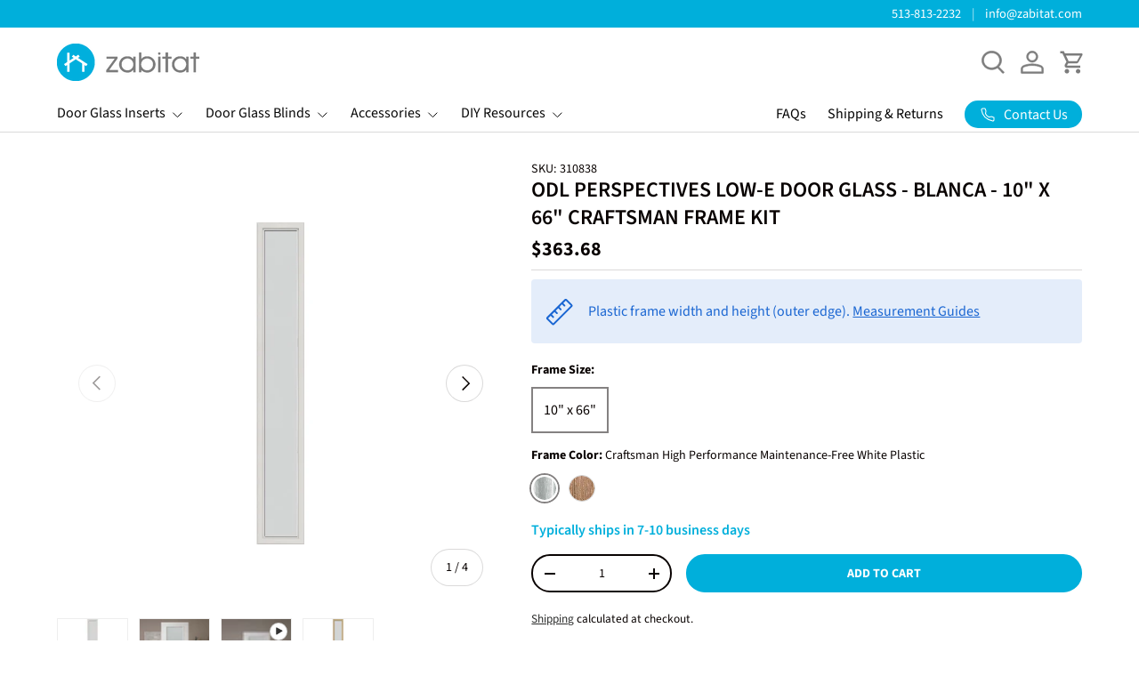

--- FILE ---
content_type: text/javascript
request_url: https://www.zabitat.com/cdn/shop/t/36/assets/custom.js?v=134176851939049478261732392235
body_size: 42510
content:
/*! jQuery v3.6.1 | (c) OpenJS Foundation and other contributors | jquery.org/license */(function(e,t){"use strict";typeof module=="object"&&typeof module.exports=="object"?module.exports=e.document?t(e,!0):function(e2){if(!e2.document)throw new Error("jQuery requires a window with a document");return t(e2)}:t(e)})(typeof window<"u"?window:this,function(C,e){"use strict";var t=[],r=Object.getPrototypeOf,s=t.slice,g=t.flat?function(e2){return t.flat.call(e2)}:function(e2){return t.concat.apply([],e2)},u=t.push,i=t.indexOf,n={},o=n.toString,y=n.hasOwnProperty,a=y.toString,l=a.call(Object),v={},m=function(e2){return typeof e2=="function"&&typeof e2.nodeType!="number"&&typeof e2.item!="function"},x=function(e2){return e2!=null&&e2===e2.window},E=C.document,c={type:!0,src:!0,nonce:!0,noModule:!0};function b(e2,t2,n2){var r2,i2,o2=(n2=n2||E).createElement("script");if(o2.text=e2,t2)for(r2 in c)(i2=t2[r2]||t2.getAttribute&&t2.getAttribute(r2))&&o2.setAttribute(r2,i2);n2.head.appendChild(o2).parentNode.removeChild(o2)}function w(e2){return e2==null?e2+"":typeof e2=="object"||typeof e2=="function"?n[o.call(e2)]||"object":typeof e2}var f="3.6.1",S=function(e2,t2){return new S.fn.init(e2,t2)};function p(e2){var t2=!!e2&&"length"in e2&&e2.length,n2=w(e2);return!m(e2)&&!x(e2)&&(n2==="array"||t2===0||typeof t2=="number"&&0<t2&&t2-1 in e2)}S.fn=S.prototype={jquery:f,constructor:S,length:0,toArray:function(){return s.call(this)},get:function(e2){return e2==null?s.call(this):e2<0?this[e2+this.length]:this[e2]},pushStack:function(e2){var t2=S.merge(this.constructor(),e2);return t2.prevObject=this,t2},each:function(e2){return S.each(this,e2)},map:function(n2){return this.pushStack(S.map(this,function(e2,t2){return n2.call(e2,t2,e2)}))},slice:function(){return this.pushStack(s.apply(this,arguments))},first:function(){return this.eq(0)},last:function(){return this.eq(-1)},even:function(){return this.pushStack(S.grep(this,function(e2,t2){return(t2+1)%2}))},odd:function(){return this.pushStack(S.grep(this,function(e2,t2){return t2%2}))},eq:function(e2){var t2=this.length,n2=+e2+(e2<0?t2:0);return this.pushStack(0<=n2&&n2<t2?[this[n2]]:[])},end:function(){return this.prevObject||this.constructor()},push:u,sort:t.sort,splice:t.splice},S.extend=S.fn.extend=function(){var e2,t2,n2,r2,i2,o2,a2=arguments[0]||{},s2=1,u2=arguments.length,l2=!1;for(typeof a2=="boolean"&&(l2=a2,a2=arguments[s2]||{},s2++),typeof a2=="object"||m(a2)||(a2={}),s2===u2&&(a2=this,s2--);s2<u2;s2++)if((e2=arguments[s2])!=null)for(t2 in e2)r2=e2[t2],t2!=="__proto__"&&a2!==r2&&(l2&&r2&&(S.isPlainObject(r2)||(i2=Array.isArray(r2)))?(n2=a2[t2],o2=i2&&!Array.isArray(n2)?[]:i2||S.isPlainObject(n2)?n2:{},i2=!1,a2[t2]=S.extend(l2,o2,r2)):r2!==void 0&&(a2[t2]=r2));return a2},S.extend({expando:"jQuery"+(f+Math.random()).replace(/\D/g,""),isReady:!0,error:function(e2){throw new Error(e2)},noop:function(){},isPlainObject:function(e2){var t2,n2;return!(!e2||o.call(e2)!=="[object Object]")&&(!(t2=r(e2))||typeof(n2=y.call(t2,"constructor")&&t2.constructor)=="function"&&a.call(n2)===l)},isEmptyObject:function(e2){var t2;for(t2 in e2)return!1;return!0},globalEval:function(e2,t2,n2){b(e2,{nonce:t2&&t2.nonce},n2)},each:function(e2,t2){var n2,r2=0;if(p(e2))for(n2=e2.length;r2<n2&&t2.call(e2[r2],r2,e2[r2])!==!1;r2++);else for(r2 in e2)if(t2.call(e2[r2],r2,e2[r2])===!1)break;return e2},makeArray:function(e2,t2){var n2=t2||[];return e2!=null&&(p(Object(e2))?S.merge(n2,typeof e2=="string"?[e2]:e2):u.call(n2,e2)),n2},inArray:function(e2,t2,n2){return t2==null?-1:i.call(t2,e2,n2)},merge:function(e2,t2){for(var n2=+t2.length,r2=0,i2=e2.length;r2<n2;r2++)e2[i2++]=t2[r2];return e2.length=i2,e2},grep:function(e2,t2,n2){for(var r2=[],i2=0,o2=e2.length,a2=!n2;i2<o2;i2++)!t2(e2[i2],i2)!==a2&&r2.push(e2[i2]);return r2},map:function(e2,t2,n2){var r2,i2,o2=0,a2=[];if(p(e2))for(r2=e2.length;o2<r2;o2++)(i2=t2(e2[o2],o2,n2))!=null&&a2.push(i2);else for(o2 in e2)(i2=t2(e2[o2],o2,n2))!=null&&a2.push(i2);return g(a2)},guid:1,support:v}),typeof Symbol=="function"&&(S.fn[Symbol.iterator]=t[Symbol.iterator]),S.each("Boolean Number String Function Array Date RegExp Object Error Symbol".split(" "),function(e2,t2){n["[object "+t2+"]"]=t2.toLowerCase()});var d=function(n2){var e2,d2,b2,o2,i2,h2,f2,g2,w2,u2,l2,T2,C2,a2,E2,y2,s2,c2,v2,S2="sizzle"+1*new Date,p2=n2.document,k2=0,r2=0,m2=ue2(),x2=ue2(),A2=ue2(),N2=ue2(),j2=function(e3,t3){return e3===t3&&(l2=!0),0},D2={}.hasOwnProperty,t2=[],q2=t2.pop,L2=t2.push,H2=t2.push,O2=t2.slice,P2=function(e3,t3){for(var n3=0,r3=e3.length;n3<r3;n3++)if(e3[n3]===t3)return n3;return-1},R2="checked|selected|async|autofocus|autoplay|controls|defer|disabled|hidden|ismap|loop|multiple|open|readonly|required|scoped",M2="[\\x20\\t\\r\\n\\f]",I2="(?:\\\\[\\da-fA-F]{1,6}"+M2+"?|\\\\[^\\r\\n\\f]|[\\w-]|[^\0-\\x7f])+",W2="\\["+M2+"*("+I2+")(?:"+M2+"*([*^$|!~]?=)"+M2+`*(?:'((?:\\\\.|[^\\\\'])*)'|"((?:\\\\.|[^\\\\"])*)"|(`+I2+"))|)"+M2+"*\\]",F2=":("+I2+`)(?:\\((('((?:\\\\.|[^\\\\'])*)'|"((?:\\\\.|[^\\\\"])*)")|((?:\\\\.|[^\\\\()[\\]]|`+W2+")*)|.*)\\)|)",$3=new RegExp(M2+"+","g"),B2=new RegExp("^"+M2+"+|((?:^|[^\\\\])(?:\\\\.)*)"+M2+"+$","g"),_2=new RegExp("^"+M2+"*,"+M2+"*"),z2=new RegExp("^"+M2+"*([>+~]|"+M2+")"+M2+"*"),U2=new RegExp(M2+"|>"),X2=new RegExp(F2),V2=new RegExp("^"+I2+"$"),G2={ID:new RegExp("^#("+I2+")"),CLASS:new RegExp("^\\.("+I2+")"),TAG:new RegExp("^("+I2+"|[*])"),ATTR:new RegExp("^"+W2),PSEUDO:new RegExp("^"+F2),CHILD:new RegExp("^:(only|first|last|nth|nth-last)-(child|of-type)(?:\\("+M2+"*(even|odd|(([+-]|)(\\d*)n|)"+M2+"*(?:([+-]|)"+M2+"*(\\d+)|))"+M2+"*\\)|)","i"),bool:new RegExp("^(?:"+R2+")$","i"),needsContext:new RegExp("^"+M2+"*[>+~]|:(even|odd|eq|gt|lt|nth|first|last)(?:\\("+M2+"*((?:-\\d)?\\d*)"+M2+"*\\)|)(?=[^-]|$)","i")},Y2=/HTML$/i,Q2=/^(?:input|select|textarea|button)$/i,J2=/^h\d$/i,K2=/^[^{]+\{\s*\[native \w/,Z2=/^(?:#([\w-]+)|(\w+)|\.([\w-]+))$/,ee2=/[+~]/,te2=new RegExp("\\\\[\\da-fA-F]{1,6}"+M2+"?|\\\\([^\\r\\n\\f])","g"),ne2=function(e3,t3){var n3="0x"+e3.slice(1)-65536;return t3||(n3<0?String.fromCharCode(n3+65536):String.fromCharCode(n3>>10|55296,1023&n3|56320))},re2=/([\0-\x1f\x7f]|^-?\d)|^-$|[^\0-\x1f\x7f-\uFFFF\w-]/g,ie2=function(e3,t3){return t3?e3==="\0"?"\uFFFD":e3.slice(0,-1)+"\\"+e3.charCodeAt(e3.length-1).toString(16)+" ":"\\"+e3},oe2=function(){T2()},ae2=be2(function(e3){return e3.disabled===!0&&e3.nodeName.toLowerCase()==="fieldset"},{dir:"parentNode",next:"legend"});try{H2.apply(t2=O2.call(p2.childNodes),p2.childNodes),t2[p2.childNodes.length].nodeType}catch{H2={apply:t2.length?function(e4,t3){L2.apply(e4,O2.call(t3))}:function(e4,t3){for(var n3=e4.length,r3=0;e4[n3++]=t3[r3++];);e4.length=n3-1}}}function se2(t3,e3,n3,r3){var i3,o3,a3,s3,u3,l3,c3,f3=e3&&e3.ownerDocument,p3=e3?e3.nodeType:9;if(n3=n3||[],typeof t3!="string"||!t3||p3!==1&&p3!==9&&p3!==11)return n3;if(!r3&&(T2(e3),e3=e3||C2,E2)){if(p3!==11&&(u3=Z2.exec(t3)))if(i3=u3[1]){if(p3===9){if(!(a3=e3.getElementById(i3)))return n3;if(a3.id===i3)return n3.push(a3),n3}else if(f3&&(a3=f3.getElementById(i3))&&v2(e3,a3)&&a3.id===i3)return n3.push(a3),n3}else{if(u3[2])return H2.apply(n3,e3.getElementsByTagName(t3)),n3;if((i3=u3[3])&&d2.getElementsByClassName&&e3.getElementsByClassName)return H2.apply(n3,e3.getElementsByClassName(i3)),n3}if(d2.qsa&&!N2[t3+" "]&&(!y2||!y2.test(t3))&&(p3!==1||e3.nodeName.toLowerCase()!=="object")){if(c3=t3,f3=e3,p3===1&&(U2.test(t3)||z2.test(t3))){for((f3=ee2.test(t3)&&ve2(e3.parentNode)||e3)===e3&&d2.scope||((s3=e3.getAttribute("id"))?s3=s3.replace(re2,ie2):e3.setAttribute("id",s3=S2)),o3=(l3=h2(t3)).length;o3--;)l3[o3]=(s3?"#"+s3:":scope")+" "+xe2(l3[o3]);c3=l3.join(",")}try{return H2.apply(n3,f3.querySelectorAll(c3)),n3}catch{N2(t3,!0)}finally{s3===S2&&e3.removeAttribute("id")}}}return g2(t3.replace(B2,"$1"),e3,n3,r3)}function ue2(){var r3=[];return function e3(t3,n3){return r3.push(t3+" ")>b2.cacheLength&&delete e3[r3.shift()],e3[t3+" "]=n3}}function le2(e3){return e3[S2]=!0,e3}function ce2(e3){var t3=C2.createElement("fieldset");try{return!!e3(t3)}catch{return!1}finally{t3.parentNode&&t3.parentNode.removeChild(t3),t3=null}}function fe2(e3,t3){for(var n3=e3.split("|"),r3=n3.length;r3--;)b2.attrHandle[n3[r3]]=t3}function pe2(e3,t3){var n3=t3&&e3,r3=n3&&e3.nodeType===1&&t3.nodeType===1&&e3.sourceIndex-t3.sourceIndex;if(r3)return r3;if(n3){for(;n3=n3.nextSibling;)if(n3===t3)return-1}return e3?1:-1}function de2(t3){return function(e3){return e3.nodeName.toLowerCase()==="input"&&e3.type===t3}}function he2(n3){return function(e3){var t3=e3.nodeName.toLowerCase();return(t3==="input"||t3==="button")&&e3.type===n3}}function ge2(t3){return function(e3){return"form"in e3?e3.parentNode&&e3.disabled===!1?"label"in e3?"label"in e3.parentNode?e3.parentNode.disabled===t3:e3.disabled===t3:e3.isDisabled===t3||e3.isDisabled!==!t3&&ae2(e3)===t3:e3.disabled===t3:"label"in e3&&e3.disabled===t3}}function ye2(a3){return le2(function(o3){return o3=+o3,le2(function(e3,t3){for(var n3,r3=a3([],e3.length,o3),i3=r3.length;i3--;)e3[n3=r3[i3]]&&(e3[n3]=!(t3[n3]=e3[n3]))})})}function ve2(e3){return e3&&typeof e3.getElementsByTagName<"u"&&e3}for(e2 in d2=se2.support={},i2=se2.isXML=function(e3){var t3=e3&&e3.namespaceURI,n3=e3&&(e3.ownerDocument||e3).documentElement;return!Y2.test(t3||n3&&n3.nodeName||"HTML")},T2=se2.setDocument=function(e3){var t3,n3,r3=e3?e3.ownerDocument||e3:p2;return r3!=C2&&r3.nodeType===9&&r3.documentElement&&(a2=(C2=r3).documentElement,E2=!i2(C2),p2!=C2&&(n3=C2.defaultView)&&n3.top!==n3&&(n3.addEventListener?n3.addEventListener("unload",oe2,!1):n3.attachEvent&&n3.attachEvent("onunload",oe2)),d2.scope=ce2(function(e4){return a2.appendChild(e4).appendChild(C2.createElement("div")),typeof e4.querySelectorAll<"u"&&!e4.querySelectorAll(":scope fieldset div").length}),d2.attributes=ce2(function(e4){return e4.className="i",!e4.getAttribute("className")}),d2.getElementsByTagName=ce2(function(e4){return e4.appendChild(C2.createComment("")),!e4.getElementsByTagName("*").length}),d2.getElementsByClassName=K2.test(C2.getElementsByClassName),d2.getById=ce2(function(e4){return a2.appendChild(e4).id=S2,!C2.getElementsByName||!C2.getElementsByName(S2).length}),d2.getById?(b2.filter.ID=function(e4){var t4=e4.replace(te2,ne2);return function(e5){return e5.getAttribute("id")===t4}},b2.find.ID=function(e4,t4){if(typeof t4.getElementById<"u"&&E2){var n4=t4.getElementById(e4);return n4?[n4]:[]}}):(b2.filter.ID=function(e4){var n4=e4.replace(te2,ne2);return function(e5){var t4=typeof e5.getAttributeNode<"u"&&e5.getAttributeNode("id");return t4&&t4.value===n4}},b2.find.ID=function(e4,t4){if(typeof t4.getElementById<"u"&&E2){var n4,r4,i3,o3=t4.getElementById(e4);if(o3){if((n4=o3.getAttributeNode("id"))&&n4.value===e4)return[o3];for(i3=t4.getElementsByName(e4),r4=0;o3=i3[r4++];)if((n4=o3.getAttributeNode("id"))&&n4.value===e4)return[o3]}return[]}}),b2.find.TAG=d2.getElementsByTagName?function(e4,t4){return typeof t4.getElementsByTagName<"u"?t4.getElementsByTagName(e4):d2.qsa?t4.querySelectorAll(e4):void 0}:function(e4,t4){var n4,r4=[],i3=0,o3=t4.getElementsByTagName(e4);if(e4==="*"){for(;n4=o3[i3++];)n4.nodeType===1&&r4.push(n4);return r4}return o3},b2.find.CLASS=d2.getElementsByClassName&&function(e4,t4){if(typeof t4.getElementsByClassName<"u"&&E2)return t4.getElementsByClassName(e4)},s2=[],y2=[],(d2.qsa=K2.test(C2.querySelectorAll))&&(ce2(function(e4){var t4;a2.appendChild(e4).innerHTML="<a id='"+S2+"'></a><select id='"+S2+"-\r\\' msallowcapture=''><option selected=''></option></select>",e4.querySelectorAll("[msallowcapture^='']").length&&y2.push("[*^$]="+M2+`*(?:''|"")`),e4.querySelectorAll("[selected]").length||y2.push("\\["+M2+"*(?:value|"+R2+")"),e4.querySelectorAll("[id~="+S2+"-]").length||y2.push("~="),(t4=C2.createElement("input")).setAttribute("name",""),e4.appendChild(t4),e4.querySelectorAll("[name='']").length||y2.push("\\["+M2+"*name"+M2+"*="+M2+`*(?:''|"")`),e4.querySelectorAll(":checked").length||y2.push(":checked"),e4.querySelectorAll("a#"+S2+"+*").length||y2.push(".#.+[+~]"),e4.querySelectorAll("\\\f"),y2.push("[\\r\\n\\f]")}),ce2(function(e4){e4.innerHTML="<a href='' disabled='disabled'></a><select disabled='disabled'><option/></select>";var t4=C2.createElement("input");t4.setAttribute("type","hidden"),e4.appendChild(t4).setAttribute("name","D"),e4.querySelectorAll("[name=d]").length&&y2.push("name"+M2+"*[*^$|!~]?="),e4.querySelectorAll(":enabled").length!==2&&y2.push(":enabled",":disabled"),a2.appendChild(e4).disabled=!0,e4.querySelectorAll(":disabled").length!==2&&y2.push(":enabled",":disabled"),e4.querySelectorAll("*,:x"),y2.push(",.*:")})),(d2.matchesSelector=K2.test(c2=a2.matches||a2.webkitMatchesSelector||a2.mozMatchesSelector||a2.oMatchesSelector||a2.msMatchesSelector))&&ce2(function(e4){d2.disconnectedMatch=c2.call(e4,"*"),c2.call(e4,"[s!='']:x"),s2.push("!=",F2)}),y2=y2.length&&new RegExp(y2.join("|")),s2=s2.length&&new RegExp(s2.join("|")),t3=K2.test(a2.compareDocumentPosition),v2=t3||K2.test(a2.contains)?function(e4,t4){var n4=e4.nodeType===9?e4.documentElement:e4,r4=t4&&t4.parentNode;return e4===r4||!(!r4||r4.nodeType!==1||!(n4.contains?n4.contains(r4):e4.compareDocumentPosition&&16&e4.compareDocumentPosition(r4)))}:function(e4,t4){if(t4){for(;t4=t4.parentNode;)if(t4===e4)return!0}return!1},j2=t3?function(e4,t4){if(e4===t4)return l2=!0,0;var n4=!e4.compareDocumentPosition-!t4.compareDocumentPosition;return n4||(1&(n4=(e4.ownerDocument||e4)==(t4.ownerDocument||t4)?e4.compareDocumentPosition(t4):1)||!d2.sortDetached&&t4.compareDocumentPosition(e4)===n4?e4==C2||e4.ownerDocument==p2&&v2(p2,e4)?-1:t4==C2||t4.ownerDocument==p2&&v2(p2,t4)?1:u2?P2(u2,e4)-P2(u2,t4):0:4&n4?-1:1)}:function(e4,t4){if(e4===t4)return l2=!0,0;var n4,r4=0,i3=e4.parentNode,o3=t4.parentNode,a3=[e4],s3=[t4];if(!i3||!o3)return e4==C2?-1:t4==C2?1:i3?-1:o3?1:u2?P2(u2,e4)-P2(u2,t4):0;if(i3===o3)return pe2(e4,t4);for(n4=e4;n4=n4.parentNode;)a3.unshift(n4);for(n4=t4;n4=n4.parentNode;)s3.unshift(n4);for(;a3[r4]===s3[r4];)r4++;return r4?pe2(a3[r4],s3[r4]):a3[r4]==p2?-1:s3[r4]==p2?1:0}),C2},se2.matches=function(e3,t3){return se2(e3,null,null,t3)},se2.matchesSelector=function(e3,t3){if(T2(e3),d2.matchesSelector&&E2&&!N2[t3+" "]&&(!s2||!s2.test(t3))&&(!y2||!y2.test(t3)))try{var n3=c2.call(e3,t3);if(n3||d2.disconnectedMatch||e3.document&&e3.document.nodeType!==11)return n3}catch{N2(t3,!0)}return 0<se2(t3,C2,null,[e3]).length},se2.contains=function(e3,t3){return(e3.ownerDocument||e3)!=C2&&T2(e3),v2(e3,t3)},se2.attr=function(e3,t3){(e3.ownerDocument||e3)!=C2&&T2(e3);var n3=b2.attrHandle[t3.toLowerCase()],r3=n3&&D2.call(b2.attrHandle,t3.toLowerCase())?n3(e3,t3,!E2):void 0;return r3!==void 0?r3:d2.attributes||!E2?e3.getAttribute(t3):(r3=e3.getAttributeNode(t3))&&r3.specified?r3.value:null},se2.escape=function(e3){return(e3+"").replace(re2,ie2)},se2.error=function(e3){throw new Error("Syntax error, unrecognized expression: "+e3)},se2.uniqueSort=function(e3){var t3,n3=[],r3=0,i3=0;if(l2=!d2.detectDuplicates,u2=!d2.sortStable&&e3.slice(0),e3.sort(j2),l2){for(;t3=e3[i3++];)t3===e3[i3]&&(r3=n3.push(i3));for(;r3--;)e3.splice(n3[r3],1)}return u2=null,e3},o2=se2.getText=function(e3){var t3,n3="",r3=0,i3=e3.nodeType;if(i3){if(i3===1||i3===9||i3===11){if(typeof e3.textContent=="string")return e3.textContent;for(e3=e3.firstChild;e3;e3=e3.nextSibling)n3+=o2(e3)}else if(i3===3||i3===4)return e3.nodeValue}else for(;t3=e3[r3++];)n3+=o2(t3);return n3},(b2=se2.selectors={cacheLength:50,createPseudo:le2,match:G2,attrHandle:{},find:{},relative:{">":{dir:"parentNode",first:!0}," ":{dir:"parentNode"},"+":{dir:"previousSibling",first:!0},"~":{dir:"previousSibling"}},preFilter:{ATTR:function(e3){return e3[1]=e3[1].replace(te2,ne2),e3[3]=(e3[3]||e3[4]||e3[5]||"").replace(te2,ne2),e3[2]==="~="&&(e3[3]=" "+e3[3]+" "),e3.slice(0,4)},CHILD:function(e3){return e3[1]=e3[1].toLowerCase(),e3[1].slice(0,3)==="nth"?(e3[3]||se2.error(e3[0]),e3[4]=+(e3[4]?e3[5]+(e3[6]||1):2*(e3[3]==="even"||e3[3]==="odd")),e3[5]=+(e3[7]+e3[8]||e3[3]==="odd")):e3[3]&&se2.error(e3[0]),e3},PSEUDO:function(e3){var t3,n3=!e3[6]&&e3[2];return G2.CHILD.test(e3[0])?null:(e3[3]?e3[2]=e3[4]||e3[5]||"":n3&&X2.test(n3)&&(t3=h2(n3,!0))&&(t3=n3.indexOf(")",n3.length-t3)-n3.length)&&(e3[0]=e3[0].slice(0,t3),e3[2]=n3.slice(0,t3)),e3.slice(0,3))}},filter:{TAG:function(e3){var t3=e3.replace(te2,ne2).toLowerCase();return e3==="*"?function(){return!0}:function(e4){return e4.nodeName&&e4.nodeName.toLowerCase()===t3}},CLASS:function(e3){var t3=m2[e3+" "];return t3||(t3=new RegExp("(^|"+M2+")"+e3+"("+M2+"|$)"))&&m2(e3,function(e4){return t3.test(typeof e4.className=="string"&&e4.className||typeof e4.getAttribute<"u"&&e4.getAttribute("class")||"")})},ATTR:function(n3,r3,i3){return function(e3){var t3=se2.attr(e3,n3);return t3==null?r3==="!=":!r3||(t3+="",r3==="="?t3===i3:r3==="!="?t3!==i3:r3==="^="?i3&&t3.indexOf(i3)===0:r3==="*="?i3&&-1<t3.indexOf(i3):r3==="$="?i3&&t3.slice(-i3.length)===i3:r3==="~="?-1<(" "+t3.replace($3," ")+" ").indexOf(i3):r3==="|="&&(t3===i3||t3.slice(0,i3.length+1)===i3+"-"))}},CHILD:function(h3,e3,t3,g3,y3){var v3=h3.slice(0,3)!=="nth",m3=h3.slice(-4)!=="last",x3=e3==="of-type";return g3===1&&y3===0?function(e4){return!!e4.parentNode}:function(e4,t4,n3){var r3,i3,o3,a3,s3,u3,l3=v3!==m3?"nextSibling":"previousSibling",c3=e4.parentNode,f3=x3&&e4.nodeName.toLowerCase(),p3=!n3&&!x3,d3=!1;if(c3){if(v3){for(;l3;){for(a3=e4;a3=a3[l3];)if(x3?a3.nodeName.toLowerCase()===f3:a3.nodeType===1)return!1;u3=l3=h3==="only"&&!u3&&"nextSibling"}return!0}if(u3=[m3?c3.firstChild:c3.lastChild],m3&&p3){for(d3=(s3=(r3=(i3=(o3=(a3=c3)[S2]||(a3[S2]={}))[a3.uniqueID]||(o3[a3.uniqueID]={}))[h3]||[])[0]===k2&&r3[1])&&r3[2],a3=s3&&c3.childNodes[s3];a3=++s3&&a3&&a3[l3]||(d3=s3=0)||u3.pop();)if(a3.nodeType===1&&++d3&&a3===e4){i3[h3]=[k2,s3,d3];break}}else if(p3&&(d3=s3=(r3=(i3=(o3=(a3=e4)[S2]||(a3[S2]={}))[a3.uniqueID]||(o3[a3.uniqueID]={}))[h3]||[])[0]===k2&&r3[1]),d3===!1)for(;(a3=++s3&&a3&&a3[l3]||(d3=s3=0)||u3.pop())&&!((x3?a3.nodeName.toLowerCase()===f3:a3.nodeType===1)&&++d3&&(p3&&((i3=(o3=a3[S2]||(a3[S2]={}))[a3.uniqueID]||(o3[a3.uniqueID]={}))[h3]=[k2,d3]),a3===e4)););return(d3-=y3)===g3||d3%g3==0&&0<=d3/g3}}},PSEUDO:function(e3,o3){var t3,a3=b2.pseudos[e3]||b2.setFilters[e3.toLowerCase()]||se2.error("unsupported pseudo: "+e3);return a3[S2]?a3(o3):1<a3.length?(t3=[e3,e3,"",o3],b2.setFilters.hasOwnProperty(e3.toLowerCase())?le2(function(e4,t4){for(var n3,r3=a3(e4,o3),i3=r3.length;i3--;)e4[n3=P2(e4,r3[i3])]=!(t4[n3]=r3[i3])}):function(e4){return a3(e4,0,t3)}):a3}},pseudos:{not:le2(function(e3){var r3=[],i3=[],s3=f2(e3.replace(B2,"$1"));return s3[S2]?le2(function(e4,t3,n3,r4){for(var i4,o3=s3(e4,null,r4,[]),a3=e4.length;a3--;)(i4=o3[a3])&&(e4[a3]=!(t3[a3]=i4))}):function(e4,t3,n3){return r3[0]=e4,s3(r3,null,n3,i3),r3[0]=null,!i3.pop()}}),has:le2(function(t3){return function(e3){return 0<se2(t3,e3).length}}),contains:le2(function(t3){return t3=t3.replace(te2,ne2),function(e3){return-1<(e3.textContent||o2(e3)).indexOf(t3)}}),lang:le2(function(n3){return V2.test(n3||"")||se2.error("unsupported lang: "+n3),n3=n3.replace(te2,ne2).toLowerCase(),function(e3){var t3;do if(t3=E2?e3.lang:e3.getAttribute("xml:lang")||e3.getAttribute("lang"))return(t3=t3.toLowerCase())===n3||t3.indexOf(n3+"-")===0;while((e3=e3.parentNode)&&e3.nodeType===1);return!1}}),target:function(e3){var t3=n2.location&&n2.location.hash;return t3&&t3.slice(1)===e3.id},root:function(e3){return e3===a2},focus:function(e3){return e3===C2.activeElement&&(!C2.hasFocus||C2.hasFocus())&&!!(e3.type||e3.href||~e3.tabIndex)},enabled:ge2(!1),disabled:ge2(!0),checked:function(e3){var t3=e3.nodeName.toLowerCase();return t3==="input"&&!!e3.checked||t3==="option"&&!!e3.selected},selected:function(e3){return e3.parentNode&&e3.parentNode.selectedIndex,e3.selected===!0},empty:function(e3){for(e3=e3.firstChild;e3;e3=e3.nextSibling)if(e3.nodeType<6)return!1;return!0},parent:function(e3){return!b2.pseudos.empty(e3)},header:function(e3){return J2.test(e3.nodeName)},input:function(e3){return Q2.test(e3.nodeName)},button:function(e3){var t3=e3.nodeName.toLowerCase();return t3==="input"&&e3.type==="button"||t3==="button"},text:function(e3){var t3;return e3.nodeName.toLowerCase()==="input"&&e3.type==="text"&&((t3=e3.getAttribute("type"))==null||t3.toLowerCase()==="text")},first:ye2(function(){return[0]}),last:ye2(function(e3,t3){return[t3-1]}),eq:ye2(function(e3,t3,n3){return[n3<0?n3+t3:n3]}),even:ye2(function(e3,t3){for(var n3=0;n3<t3;n3+=2)e3.push(n3);return e3}),odd:ye2(function(e3,t3){for(var n3=1;n3<t3;n3+=2)e3.push(n3);return e3}),lt:ye2(function(e3,t3,n3){for(var r3=n3<0?n3+t3:t3<n3?t3:n3;0<=--r3;)e3.push(r3);return e3}),gt:ye2(function(e3,t3,n3){for(var r3=n3<0?n3+t3:n3;++r3<t3;)e3.push(r3);return e3})}}).pseudos.nth=b2.pseudos.eq,{radio:!0,checkbox:!0,file:!0,password:!0,image:!0})b2.pseudos[e2]=de2(e2);for(e2 in{submit:!0,reset:!0})b2.pseudos[e2]=he2(e2);function me2(){}function xe2(e3){for(var t3=0,n3=e3.length,r3="";t3<n3;t3++)r3+=e3[t3].value;return r3}function be2(s3,e3,t3){var u3=e3.dir,l3=e3.next,c3=l3||u3,f3=t3&&c3==="parentNode",p3=r2++;return e3.first?function(e4,t4,n3){for(;e4=e4[u3];)if(e4.nodeType===1||f3)return s3(e4,t4,n3);return!1}:function(e4,t4,n3){var r3,i3,o3,a3=[k2,p3];if(n3){for(;e4=e4[u3];)if((e4.nodeType===1||f3)&&s3(e4,t4,n3))return!0}else for(;e4=e4[u3];)if(e4.nodeType===1||f3)if(i3=(o3=e4[S2]||(e4[S2]={}))[e4.uniqueID]||(o3[e4.uniqueID]={}),l3&&l3===e4.nodeName.toLowerCase())e4=e4[u3]||e4;else{if((r3=i3[c3])&&r3[0]===k2&&r3[1]===p3)return a3[2]=r3[2];if((i3[c3]=a3)[2]=s3(e4,t4,n3))return!0}return!1}}function we2(i3){return 1<i3.length?function(e3,t3,n3){for(var r3=i3.length;r3--;)if(!i3[r3](e3,t3,n3))return!1;return!0}:i3[0]}function Te2(e3,t3,n3,r3,i3){for(var o3,a3=[],s3=0,u3=e3.length,l3=t3!=null;s3<u3;s3++)(o3=e3[s3])&&(n3&&!n3(o3,r3,i3)||(a3.push(o3),l3&&t3.push(s3)));return a3}function Ce2(d3,h3,g3,y3,v3,e3){return y3&&!y3[S2]&&(y3=Ce2(y3)),v3&&!v3[S2]&&(v3=Ce2(v3,e3)),le2(function(e4,t3,n3,r3){var i3,o3,a3,s3=[],u3=[],l3=t3.length,c3=e4||function(e5,t4,n4){for(var r4=0,i4=t4.length;r4<i4;r4++)se2(e5,t4[r4],n4);return n4}(h3||"*",n3.nodeType?[n3]:n3,[]),f3=!d3||!e4&&h3?c3:Te2(c3,s3,d3,n3,r3),p3=g3?v3||(e4?d3:l3||y3)?[]:t3:f3;if(g3&&g3(f3,p3,n3,r3),y3)for(i3=Te2(p3,u3),y3(i3,[],n3,r3),o3=i3.length;o3--;)(a3=i3[o3])&&(p3[u3[o3]]=!(f3[u3[o3]]=a3));if(e4){if(v3||d3){if(v3){for(i3=[],o3=p3.length;o3--;)(a3=p3[o3])&&i3.push(f3[o3]=a3);v3(null,p3=[],i3,r3)}for(o3=p3.length;o3--;)(a3=p3[o3])&&-1<(i3=v3?P2(e4,a3):s3[o3])&&(e4[i3]=!(t3[i3]=a3))}}else p3=Te2(p3===t3?p3.splice(l3,p3.length):p3),v3?v3(null,t3,p3,r3):H2.apply(t3,p3)})}function Ee2(e3){for(var i3,t3,n3,r3=e3.length,o3=b2.relative[e3[0].type],a3=o3||b2.relative[" "],s3=o3?1:0,u3=be2(function(e4){return e4===i3},a3,!0),l3=be2(function(e4){return-1<P2(i3,e4)},a3,!0),c3=[function(e4,t4,n4){var r4=!o3&&(n4||t4!==w2)||((i3=t4).nodeType?u3(e4,t4,n4):l3(e4,t4,n4));return i3=null,r4}];s3<r3;s3++)if(t3=b2.relative[e3[s3].type])c3=[be2(we2(c3),t3)];else{if((t3=b2.filter[e3[s3].type].apply(null,e3[s3].matches))[S2]){for(n3=++s3;n3<r3&&!b2.relative[e3[n3].type];n3++);return Ce2(1<s3&&we2(c3),1<s3&&xe2(e3.slice(0,s3-1).concat({value:e3[s3-2].type===" "?"*":""})).replace(B2,"$1"),t3,s3<n3&&Ee2(e3.slice(s3,n3)),n3<r3&&Ee2(e3=e3.slice(n3)),n3<r3&&xe2(e3))}c3.push(t3)}return we2(c3)}return me2.prototype=b2.filters=b2.pseudos,b2.setFilters=new me2,h2=se2.tokenize=function(e3,t3){var n3,r3,i3,o3,a3,s3,u3,l3=x2[e3+" "];if(l3)return t3?0:l3.slice(0);for(a3=e3,s3=[],u3=b2.preFilter;a3;){for(o3 in n3&&!(r3=_2.exec(a3))||(r3&&(a3=a3.slice(r3[0].length)||a3),s3.push(i3=[])),n3=!1,(r3=z2.exec(a3))&&(n3=r3.shift(),i3.push({value:n3,type:r3[0].replace(B2," ")}),a3=a3.slice(n3.length)),b2.filter)!(r3=G2[o3].exec(a3))||u3[o3]&&!(r3=u3[o3](r3))||(n3=r3.shift(),i3.push({value:n3,type:o3,matches:r3}),a3=a3.slice(n3.length));if(!n3)break}return t3?a3.length:a3?se2.error(e3):x2(e3,s3).slice(0)},f2=se2.compile=function(e3,t3){var n3,y3,v3,m3,x3,r3,i3=[],o3=[],a3=A2[e3+" "];if(!a3){for(t3||(t3=h2(e3)),n3=t3.length;n3--;)(a3=Ee2(t3[n3]))[S2]?i3.push(a3):o3.push(a3);(a3=A2(e3,(y3=o3,m3=0<(v3=i3).length,x3=0<y3.length,r3=function(e4,t4,n4,r4,i4){var o4,a4,s3,u3=0,l3="0",c3=e4&&[],f3=[],p3=w2,d3=e4||x3&&b2.find.TAG("*",i4),h3=k2+=p3==null?1:Math.random()||.1,g3=d3.length;for(i4&&(w2=t4==C2||t4||i4);l3!==g3&&(o4=d3[l3])!=null;l3++){if(x3&&o4){for(a4=0,t4||o4.ownerDocument==C2||(T2(o4),n4=!E2);s3=y3[a4++];)if(s3(o4,t4||C2,n4)){r4.push(o4);break}i4&&(k2=h3)}m3&&((o4=!s3&&o4)&&u3--,e4&&c3.push(o4))}if(u3+=l3,m3&&l3!==u3){for(a4=0;s3=v3[a4++];)s3(c3,f3,t4,n4);if(e4){if(0<u3)for(;l3--;)c3[l3]||f3[l3]||(f3[l3]=q2.call(r4));f3=Te2(f3)}H2.apply(r4,f3),i4&&!e4&&0<f3.length&&1<u3+v3.length&&se2.uniqueSort(r4)}return i4&&(k2=h3,w2=p3),c3},m3?le2(r3):r3))).selector=e3}return a3},g2=se2.select=function(e3,t3,n3,r3){var i3,o3,a3,s3,u3,l3=typeof e3=="function"&&e3,c3=!r3&&h2(e3=l3.selector||e3);if(n3=n3||[],c3.length===1){if(2<(o3=c3[0]=c3[0].slice(0)).length&&(a3=o3[0]).type==="ID"&&t3.nodeType===9&&E2&&b2.relative[o3[1].type]){if(!(t3=(b2.find.ID(a3.matches[0].replace(te2,ne2),t3)||[])[0]))return n3;l3&&(t3=t3.parentNode),e3=e3.slice(o3.shift().value.length)}for(i3=G2.needsContext.test(e3)?0:o3.length;i3--&&(a3=o3[i3],!b2.relative[s3=a3.type]);)if((u3=b2.find[s3])&&(r3=u3(a3.matches[0].replace(te2,ne2),ee2.test(o3[0].type)&&ve2(t3.parentNode)||t3))){if(o3.splice(i3,1),!(e3=r3.length&&xe2(o3)))return H2.apply(n3,r3),n3;break}}return(l3||f2(e3,c3))(r3,t3,!E2,n3,!t3||ee2.test(e3)&&ve2(t3.parentNode)||t3),n3},d2.sortStable=S2.split("").sort(j2).join("")===S2,d2.detectDuplicates=!!l2,T2(),d2.sortDetached=ce2(function(e3){return 1&e3.compareDocumentPosition(C2.createElement("fieldset"))}),ce2(function(e3){return e3.innerHTML="<a href='#'></a>",e3.firstChild.getAttribute("href")==="#"})||fe2("type|href|height|width",function(e3,t3,n3){if(!n3)return e3.getAttribute(t3,t3.toLowerCase()==="type"?1:2)}),d2.attributes&&ce2(function(e3){return e3.innerHTML="<input/>",e3.firstChild.setAttribute("value",""),e3.firstChild.getAttribute("value")===""})||fe2("value",function(e3,t3,n3){if(!n3&&e3.nodeName.toLowerCase()==="input")return e3.defaultValue}),ce2(function(e3){return e3.getAttribute("disabled")==null})||fe2(R2,function(e3,t3,n3){var r3;if(!n3)return e3[t3]===!0?t3.toLowerCase():(r3=e3.getAttributeNode(t3))&&r3.specified?r3.value:null}),se2}(C);S.find=d,S.expr=d.selectors,S.expr[":"]=S.expr.pseudos,S.uniqueSort=S.unique=d.uniqueSort,S.text=d.getText,S.isXMLDoc=d.isXML,S.contains=d.contains,S.escapeSelector=d.escape;var h=function(e2,t2,n2){for(var r2=[],i2=n2!==void 0;(e2=e2[t2])&&e2.nodeType!==9;)if(e2.nodeType===1){if(i2&&S(e2).is(n2))break;r2.push(e2)}return r2},T=function(e2,t2){for(var n2=[];e2;e2=e2.nextSibling)e2.nodeType===1&&e2!==t2&&n2.push(e2);return n2},k=S.expr.match.needsContext;function A(e2,t2){return e2.nodeName&&e2.nodeName.toLowerCase()===t2.toLowerCase()}var N=/^<([a-z][^\/\0>:\x20\t\r\n\f]*)[\x20\t\r\n\f]*\/?>(?:<\/\1>|)$/i;function j(e2,n2,r2){return m(n2)?S.grep(e2,function(e3,t2){return!!n2.call(e3,t2,e3)!==r2}):n2.nodeType?S.grep(e2,function(e3){return e3===n2!==r2}):typeof n2!="string"?S.grep(e2,function(e3){return-1<i.call(n2,e3)!==r2}):S.filter(n2,e2,r2)}S.filter=function(e2,t2,n2){var r2=t2[0];return n2&&(e2=":not("+e2+")"),t2.length===1&&r2.nodeType===1?S.find.matchesSelector(r2,e2)?[r2]:[]:S.find.matches(e2,S.grep(t2,function(e3){return e3.nodeType===1}))},S.fn.extend({find:function(e2){var t2,n2,r2=this.length,i2=this;if(typeof e2!="string")return this.pushStack(S(e2).filter(function(){for(t2=0;t2<r2;t2++)if(S.contains(i2[t2],this))return!0}));for(n2=this.pushStack([]),t2=0;t2<r2;t2++)S.find(e2,i2[t2],n2);return 1<r2?S.uniqueSort(n2):n2},filter:function(e2){return this.pushStack(j(this,e2||[],!1))},not:function(e2){return this.pushStack(j(this,e2||[],!0))},is:function(e2){return!!j(this,typeof e2=="string"&&k.test(e2)?S(e2):e2||[],!1).length}});var D,q=/^(?:\s*(<[\w\W]+>)[^>]*|#([\w-]+))$/;(S.fn.init=function(e2,t2,n2){var r2,i2;if(!e2)return this;if(n2=n2||D,typeof e2=="string"){if(!(r2=e2[0]==="<"&&e2[e2.length-1]===">"&&3<=e2.length?[null,e2,null]:q.exec(e2))||!r2[1]&&t2)return!t2||t2.jquery?(t2||n2).find(e2):this.constructor(t2).find(e2);if(r2[1]){if(t2=t2 instanceof S?t2[0]:t2,S.merge(this,S.parseHTML(r2[1],t2&&t2.nodeType?t2.ownerDocument||t2:E,!0)),N.test(r2[1])&&S.isPlainObject(t2))for(r2 in t2)m(this[r2])?this[r2](t2[r2]):this.attr(r2,t2[r2]);return this}return(i2=E.getElementById(r2[2]))&&(this[0]=i2,this.length=1),this}return e2.nodeType?(this[0]=e2,this.length=1,this):m(e2)?n2.ready!==void 0?n2.ready(e2):e2(S):S.makeArray(e2,this)}).prototype=S.fn,D=S(E);var L=/^(?:parents|prev(?:Until|All))/,H={children:!0,contents:!0,next:!0,prev:!0};function O(e2,t2){for(;(e2=e2[t2])&&e2.nodeType!==1;);return e2}S.fn.extend({has:function(e2){var t2=S(e2,this),n2=t2.length;return this.filter(function(){for(var e3=0;e3<n2;e3++)if(S.contains(this,t2[e3]))return!0})},closest:function(e2,t2){var n2,r2=0,i2=this.length,o2=[],a2=typeof e2!="string"&&S(e2);if(!k.test(e2)){for(;r2<i2;r2++)for(n2=this[r2];n2&&n2!==t2;n2=n2.parentNode)if(n2.nodeType<11&&(a2?-1<a2.index(n2):n2.nodeType===1&&S.find.matchesSelector(n2,e2))){o2.push(n2);break}}return this.pushStack(1<o2.length?S.uniqueSort(o2):o2)},index:function(e2){return e2?typeof e2=="string"?i.call(S(e2),this[0]):i.call(this,e2.jquery?e2[0]:e2):this[0]&&this[0].parentNode?this.first().prevAll().length:-1},add:function(e2,t2){return this.pushStack(S.uniqueSort(S.merge(this.get(),S(e2,t2))))},addBack:function(e2){return this.add(e2==null?this.prevObject:this.prevObject.filter(e2))}}),S.each({parent:function(e2){var t2=e2.parentNode;return t2&&t2.nodeType!==11?t2:null},parents:function(e2){return h(e2,"parentNode")},parentsUntil:function(e2,t2,n2){return h(e2,"parentNode",n2)},next:function(e2){return O(e2,"nextSibling")},prev:function(e2){return O(e2,"previousSibling")},nextAll:function(e2){return h(e2,"nextSibling")},prevAll:function(e2){return h(e2,"previousSibling")},nextUntil:function(e2,t2,n2){return h(e2,"nextSibling",n2)},prevUntil:function(e2,t2,n2){return h(e2,"previousSibling",n2)},siblings:function(e2){return T((e2.parentNode||{}).firstChild,e2)},children:function(e2){return T(e2.firstChild)},contents:function(e2){return e2.contentDocument!=null&&r(e2.contentDocument)?e2.contentDocument:(A(e2,"template")&&(e2=e2.content||e2),S.merge([],e2.childNodes))}},function(r2,i2){S.fn[r2]=function(e2,t2){var n2=S.map(this,i2,e2);return r2.slice(-5)!=="Until"&&(t2=e2),t2&&typeof t2=="string"&&(n2=S.filter(t2,n2)),1<this.length&&(H[r2]||S.uniqueSort(n2),L.test(r2)&&n2.reverse()),this.pushStack(n2)}});var P=/[^\x20\t\r\n\f]+/g;function R(e2){return e2}function M(e2){throw e2}function I(e2,t2,n2,r2){var i2;try{e2&&m(i2=e2.promise)?i2.call(e2).done(t2).fail(n2):e2&&m(i2=e2.then)?i2.call(e2,t2,n2):t2.apply(void 0,[e2].slice(r2))}catch(e3){n2.apply(void 0,[e3])}}S.Callbacks=function(r2){var e2,n2;r2=typeof r2=="string"?(e2=r2,n2={},S.each(e2.match(P)||[],function(e3,t3){n2[t3]=!0}),n2):S.extend({},r2);var i2,t2,o2,a2,s2=[],u2=[],l2=-1,c2=function(){for(a2=a2||r2.once,o2=i2=!0;u2.length;l2=-1)for(t2=u2.shift();++l2<s2.length;)s2[l2].apply(t2[0],t2[1])===!1&&r2.stopOnFalse&&(l2=s2.length,t2=!1);r2.memory||(t2=!1),i2=!1,a2&&(s2=t2?[]:"")},f2={add:function(){return s2&&(t2&&!i2&&(l2=s2.length-1,u2.push(t2)),function n3(e3){S.each(e3,function(e4,t3){m(t3)?r2.unique&&f2.has(t3)||s2.push(t3):t3&&t3.length&&w(t3)!=="string"&&n3(t3)})}(arguments),t2&&!i2&&c2()),this},remove:function(){return S.each(arguments,function(e3,t3){for(var n3;-1<(n3=S.inArray(t3,s2,n3));)s2.splice(n3,1),n3<=l2&&l2--}),this},has:function(e3){return e3?-1<S.inArray(e3,s2):0<s2.length},empty:function(){return s2&&(s2=[]),this},disable:function(){return a2=u2=[],s2=t2="",this},disabled:function(){return!s2},lock:function(){return a2=u2=[],t2||i2||(s2=t2=""),this},locked:function(){return!!a2},fireWith:function(e3,t3){return a2||(t3=[e3,(t3=t3||[]).slice?t3.slice():t3],u2.push(t3),i2||c2()),this},fire:function(){return f2.fireWith(this,arguments),this},fired:function(){return!!o2}};return f2},S.extend({Deferred:function(e2){var o2=[["notify","progress",S.Callbacks("memory"),S.Callbacks("memory"),2],["resolve","done",S.Callbacks("once memory"),S.Callbacks("once memory"),0,"resolved"],["reject","fail",S.Callbacks("once memory"),S.Callbacks("once memory"),1,"rejected"]],i2="pending",a2={state:function(){return i2},always:function(){return s2.done(arguments).fail(arguments),this},catch:function(e3){return a2.then(null,e3)},pipe:function(){var i3=arguments;return S.Deferred(function(r2){S.each(o2,function(e3,t2){var n2=m(i3[t2[4]])&&i3[t2[4]];s2[t2[1]](function(){var e4=n2&&n2.apply(this,arguments);e4&&m(e4.promise)?e4.promise().progress(r2.notify).done(r2.resolve).fail(r2.reject):r2[t2[0]+"With"](this,n2?[e4]:arguments)})}),i3=null}).promise()},then:function(t2,n2,r2){var u2=0;function l2(i3,o3,a3,s3){return function(){var n3=this,r3=arguments,e3=function(){var e4,t4;if(!(i3<u2)){if((e4=a3.apply(n3,r3))===o3.promise())throw new TypeError("Thenable self-resolution");t4=e4&&(typeof e4=="object"||typeof e4=="function")&&e4.then,m(t4)?s3?t4.call(e4,l2(u2,o3,R,s3),l2(u2,o3,M,s3)):(u2++,t4.call(e4,l2(u2,o3,R,s3),l2(u2,o3,M,s3),l2(u2,o3,R,o3.notifyWith))):(a3!==R&&(n3=void 0,r3=[e4]),(s3||o3.resolveWith)(n3,r3))}},t3=s3?e3:function(){try{e3()}catch(e4){S.Deferred.exceptionHook&&S.Deferred.exceptionHook(e4,t3.stackTrace),u2<=i3+1&&(a3!==M&&(n3=void 0,r3=[e4]),o3.rejectWith(n3,r3))}};i3?t3():(S.Deferred.getStackHook&&(t3.stackTrace=S.Deferred.getStackHook()),C.setTimeout(t3))}}return S.Deferred(function(e3){o2[0][3].add(l2(0,e3,m(r2)?r2:R,e3.notifyWith)),o2[1][3].add(l2(0,e3,m(t2)?t2:R)),o2[2][3].add(l2(0,e3,m(n2)?n2:M))}).promise()},promise:function(e3){return e3!=null?S.extend(e3,a2):a2}},s2={};return S.each(o2,function(e3,t2){var n2=t2[2],r2=t2[5];a2[t2[1]]=n2.add,r2&&n2.add(function(){i2=r2},o2[3-e3][2].disable,o2[3-e3][3].disable,o2[0][2].lock,o2[0][3].lock),n2.add(t2[3].fire),s2[t2[0]]=function(){return s2[t2[0]+"With"](this===s2?void 0:this,arguments),this},s2[t2[0]+"With"]=n2.fireWith}),a2.promise(s2),e2&&e2.call(s2,s2),s2},when:function(e2){var n2=arguments.length,t2=n2,r2=Array(t2),i2=s.call(arguments),o2=S.Deferred(),a2=function(t3){return function(e3){r2[t3]=this,i2[t3]=1<arguments.length?s.call(arguments):e3,--n2||o2.resolveWith(r2,i2)}};if(n2<=1&&(I(e2,o2.done(a2(t2)).resolve,o2.reject,!n2),o2.state()==="pending"||m(i2[t2]&&i2[t2].then)))return o2.then();for(;t2--;)I(i2[t2],a2(t2),o2.reject);return o2.promise()}});var W=/^(Eval|Internal|Range|Reference|Syntax|Type|URI)Error$/;S.Deferred.exceptionHook=function(e2,t2){C.console&&C.console.warn&&e2&&W.test(e2.name)&&C.console.warn("jQuery.Deferred exception: "+e2.message,e2.stack,t2)},S.readyException=function(e2){C.setTimeout(function(){throw e2})};var F=S.Deferred();function $2(){E.removeEventListener("DOMContentLoaded",$2),C.removeEventListener("load",$2),S.ready()}S.fn.ready=function(e2){return F.then(e2).catch(function(e3){S.readyException(e3)}),this},S.extend({isReady:!1,readyWait:1,ready:function(e2){(e2===!0?--S.readyWait:S.isReady)||(S.isReady=!0)!==e2&&0<--S.readyWait||F.resolveWith(E,[S])}}),S.ready.then=F.then,E.readyState==="complete"||E.readyState!=="loading"&&!E.documentElement.doScroll?C.setTimeout(S.ready):(E.addEventListener("DOMContentLoaded",$2),C.addEventListener("load",$2));var B=function(e2,t2,n2,r2,i2,o2,a2){var s2=0,u2=e2.length,l2=n2==null;if(w(n2)==="object")for(s2 in i2=!0,n2)B(e2,t2,s2,n2[s2],!0,o2,a2);else if(r2!==void 0&&(i2=!0,m(r2)||(a2=!0),l2&&(a2?(t2.call(e2,r2),t2=null):(l2=t2,t2=function(e3,t3,n3){return l2.call(S(e3),n3)})),t2))for(;s2<u2;s2++)t2(e2[s2],n2,a2?r2:r2.call(e2[s2],s2,t2(e2[s2],n2)));return i2?e2:l2?t2.call(e2):u2?t2(e2[0],n2):o2},_=/^-ms-/,z=/-([a-z])/g;function U(e2,t2){return t2.toUpperCase()}function X(e2){return e2.replace(_,"ms-").replace(z,U)}var V=function(e2){return e2.nodeType===1||e2.nodeType===9||!+e2.nodeType};function G(){this.expando=S.expando+G.uid++}G.uid=1,G.prototype={cache:function(e2){var t2=e2[this.expando];return t2||(t2={},V(e2)&&(e2.nodeType?e2[this.expando]=t2:Object.defineProperty(e2,this.expando,{value:t2,configurable:!0}))),t2},set:function(e2,t2,n2){var r2,i2=this.cache(e2);if(typeof t2=="string")i2[X(t2)]=n2;else for(r2 in t2)i2[X(r2)]=t2[r2];return i2},get:function(e2,t2){return t2===void 0?this.cache(e2):e2[this.expando]&&e2[this.expando][X(t2)]},access:function(e2,t2,n2){return t2===void 0||t2&&typeof t2=="string"&&n2===void 0?this.get(e2,t2):(this.set(e2,t2,n2),n2!==void 0?n2:t2)},remove:function(e2,t2){var n2,r2=e2[this.expando];if(r2!==void 0){if(t2!==void 0)for(n2=(t2=Array.isArray(t2)?t2.map(X):(t2=X(t2))in r2?[t2]:t2.match(P)||[]).length;n2--;)delete r2[t2[n2]];(t2===void 0||S.isEmptyObject(r2))&&(e2.nodeType?e2[this.expando]=void 0:delete e2[this.expando])}},hasData:function(e2){var t2=e2[this.expando];return t2!==void 0&&!S.isEmptyObject(t2)}};var Y=new G,Q=new G,J=/^(?:\{[\w\W]*\}|\[[\w\W]*\])$/,K=/[A-Z]/g;function Z(e2,t2,n2){var r2,i2;if(n2===void 0&&e2.nodeType===1)if(r2="data-"+t2.replace(K,"-$&").toLowerCase(),typeof(n2=e2.getAttribute(r2))=="string"){try{n2=(i2=n2)==="true"||i2!=="false"&&(i2==="null"?null:i2===+i2+""?+i2:J.test(i2)?JSON.parse(i2):i2)}catch{}Q.set(e2,t2,n2)}else n2=void 0;return n2}S.extend({hasData:function(e2){return Q.hasData(e2)||Y.hasData(e2)},data:function(e2,t2,n2){return Q.access(e2,t2,n2)},removeData:function(e2,t2){Q.remove(e2,t2)},_data:function(e2,t2,n2){return Y.access(e2,t2,n2)},_removeData:function(e2,t2){Y.remove(e2,t2)}}),S.fn.extend({data:function(n2,e2){var t2,r2,i2,o2=this[0],a2=o2&&o2.attributes;if(n2===void 0){if(this.length&&(i2=Q.get(o2),o2.nodeType===1&&!Y.get(o2,"hasDataAttrs"))){for(t2=a2.length;t2--;)a2[t2]&&(r2=a2[t2].name).indexOf("data-")===0&&(r2=X(r2.slice(5)),Z(o2,r2,i2[r2]));Y.set(o2,"hasDataAttrs",!0)}return i2}return typeof n2=="object"?this.each(function(){Q.set(this,n2)}):B(this,function(e3){var t3;if(o2&&e3===void 0)return(t3=Q.get(o2,n2))!==void 0||(t3=Z(o2,n2))!==void 0?t3:void 0;this.each(function(){Q.set(this,n2,e3)})},null,e2,1<arguments.length,null,!0)},removeData:function(e2){return this.each(function(){Q.remove(this,e2)})}}),S.extend({queue:function(e2,t2,n2){var r2;if(e2)return t2=(t2||"fx")+"queue",r2=Y.get(e2,t2),n2&&(!r2||Array.isArray(n2)?r2=Y.access(e2,t2,S.makeArray(n2)):r2.push(n2)),r2||[]},dequeue:function(e2,t2){t2=t2||"fx";var n2=S.queue(e2,t2),r2=n2.length,i2=n2.shift(),o2=S._queueHooks(e2,t2);i2==="inprogress"&&(i2=n2.shift(),r2--),i2&&(t2==="fx"&&n2.unshift("inprogress"),delete o2.stop,i2.call(e2,function(){S.dequeue(e2,t2)},o2)),!r2&&o2&&o2.empty.fire()},_queueHooks:function(e2,t2){var n2=t2+"queueHooks";return Y.get(e2,n2)||Y.access(e2,n2,{empty:S.Callbacks("once memory").add(function(){Y.remove(e2,[t2+"queue",n2])})})}}),S.fn.extend({queue:function(t2,n2){var e2=2;return typeof t2!="string"&&(n2=t2,t2="fx",e2--),arguments.length<e2?S.queue(this[0],t2):n2===void 0?this:this.each(function(){var e3=S.queue(this,t2,n2);S._queueHooks(this,t2),t2==="fx"&&e3[0]!=="inprogress"&&S.dequeue(this,t2)})},dequeue:function(e2){return this.each(function(){S.dequeue(this,e2)})},clearQueue:function(e2){return this.queue(e2||"fx",[])},promise:function(e2,t2){var n2,r2=1,i2=S.Deferred(),o2=this,a2=this.length,s2=function(){--r2||i2.resolveWith(o2,[o2])};for(typeof e2!="string"&&(t2=e2,e2=void 0),e2=e2||"fx";a2--;)(n2=Y.get(o2[a2],e2+"queueHooks"))&&n2.empty&&(r2++,n2.empty.add(s2));return s2(),i2.promise(t2)}});var ee=/[+-]?(?:\d*\.|)\d+(?:[eE][+-]?\d+|)/.source,te=new RegExp("^(?:([+-])=|)("+ee+")([a-z%]*)$","i"),ne=["Top","Right","Bottom","Left"],re=E.documentElement,ie=function(e2){return S.contains(e2.ownerDocument,e2)},oe={composed:!0};re.getRootNode&&(ie=function(e2){return S.contains(e2.ownerDocument,e2)||e2.getRootNode(oe)===e2.ownerDocument});var ae=function(e2,t2){return(e2=t2||e2).style.display==="none"||e2.style.display===""&&ie(e2)&&S.css(e2,"display")==="none"};function se(e2,t2,n2,r2){var i2,o2,a2=20,s2=r2?function(){return r2.cur()}:function(){return S.css(e2,t2,"")},u2=s2(),l2=n2&&n2[3]||(S.cssNumber[t2]?"":"px"),c2=e2.nodeType&&(S.cssNumber[t2]||l2!=="px"&&+u2)&&te.exec(S.css(e2,t2));if(c2&&c2[3]!==l2){for(u2/=2,l2=l2||c2[3],c2=+u2||1;a2--;)S.style(e2,t2,c2+l2),(1-o2)*(1-(o2=s2()/u2||.5))<=0&&(a2=0),c2/=o2;c2*=2,S.style(e2,t2,c2+l2),n2=n2||[]}return n2&&(c2=+c2||+u2||0,i2=n2[1]?c2+(n2[1]+1)*n2[2]:+n2[2],r2&&(r2.unit=l2,r2.start=c2,r2.end=i2)),i2}var ue={};function le(e2,t2){for(var n2,r2,i2,o2,a2,s2,u2,l2=[],c2=0,f2=e2.length;c2<f2;c2++)(r2=e2[c2]).style&&(n2=r2.style.display,t2?(n2==="none"&&(l2[c2]=Y.get(r2,"display")||null,l2[c2]||(r2.style.display="")),r2.style.display===""&&ae(r2)&&(l2[c2]=(u2=a2=o2=void 0,a2=(i2=r2).ownerDocument,s2=i2.nodeName,(u2=ue[s2])||(o2=a2.body.appendChild(a2.createElement(s2)),u2=S.css(o2,"display"),o2.parentNode.removeChild(o2),u2==="none"&&(u2="block"),ue[s2]=u2)))):n2!=="none"&&(l2[c2]="none",Y.set(r2,"display",n2)));for(c2=0;c2<f2;c2++)l2[c2]!=null&&(e2[c2].style.display=l2[c2]);return e2}S.fn.extend({show:function(){return le(this,!0)},hide:function(){return le(this)},toggle:function(e2){return typeof e2=="boolean"?e2?this.show():this.hide():this.each(function(){ae(this)?S(this).show():S(this).hide()})}});var ce,fe,pe=/^(?:checkbox|radio)$/i,de=/<([a-z][^\/\0>\x20\t\r\n\f]*)/i,he=/^$|^module$|\/(?:java|ecma)script/i;ce=E.createDocumentFragment().appendChild(E.createElement("div")),(fe=E.createElement("input")).setAttribute("type","radio"),fe.setAttribute("checked","checked"),fe.setAttribute("name","t"),ce.appendChild(fe),v.checkClone=ce.cloneNode(!0).cloneNode(!0).lastChild.checked,ce.innerHTML="<textarea>x</textarea>",v.noCloneChecked=!!ce.cloneNode(!0).lastChild.defaultValue,ce.innerHTML="<option></option>",v.option=!!ce.lastChild;var ge={thead:[1,"<table>","</table>"],col:[2,"<table><colgroup>","</colgroup></table>"],tr:[2,"<table><tbody>","</tbody></table>"],td:[3,"<table><tbody><tr>","</tr></tbody></table>"],_default:[0,"",""]};function ye(e2,t2){var n2;return n2=typeof e2.getElementsByTagName<"u"?e2.getElementsByTagName(t2||"*"):typeof e2.querySelectorAll<"u"?e2.querySelectorAll(t2||"*"):[],t2===void 0||t2&&A(e2,t2)?S.merge([e2],n2):n2}function ve(e2,t2){for(var n2=0,r2=e2.length;n2<r2;n2++)Y.set(e2[n2],"globalEval",!t2||Y.get(t2[n2],"globalEval"))}ge.tbody=ge.tfoot=ge.colgroup=ge.caption=ge.thead,ge.th=ge.td,v.option||(ge.optgroup=ge.option=[1,"<select multiple='multiple'>","</select>"]);var me=/<|&#?\w+;/;function xe(e2,t2,n2,r2,i2){for(var o2,a2,s2,u2,l2,c2,f2=t2.createDocumentFragment(),p2=[],d2=0,h2=e2.length;d2<h2;d2++)if((o2=e2[d2])||o2===0)if(w(o2)==="object")S.merge(p2,o2.nodeType?[o2]:o2);else if(me.test(o2)){for(a2=a2||f2.appendChild(t2.createElement("div")),s2=(de.exec(o2)||["",""])[1].toLowerCase(),u2=ge[s2]||ge._default,a2.innerHTML=u2[1]+S.htmlPrefilter(o2)+u2[2],c2=u2[0];c2--;)a2=a2.lastChild;S.merge(p2,a2.childNodes),(a2=f2.firstChild).textContent=""}else p2.push(t2.createTextNode(o2));for(f2.textContent="",d2=0;o2=p2[d2++];)if(r2&&-1<S.inArray(o2,r2))i2&&i2.push(o2);else if(l2=ie(o2),a2=ye(f2.appendChild(o2),"script"),l2&&ve(a2),n2)for(c2=0;o2=a2[c2++];)he.test(o2.type||"")&&n2.push(o2);return f2}var be=/^([^.]*)(?:\.(.+)|)/;function we(){return!0}function Te(){return!1}function Ce(e2,t2){return e2===function(){try{return E.activeElement}catch{}}()==(t2==="focus")}function Ee(e2,t2,n2,r2,i2,o2){var a2,s2;if(typeof t2=="object"){for(s2 in typeof n2!="string"&&(r2=r2||n2,n2=void 0),t2)Ee(e2,s2,n2,r2,t2[s2],o2);return e2}if(r2==null&&i2==null?(i2=n2,r2=n2=void 0):i2==null&&(typeof n2=="string"?(i2=r2,r2=void 0):(i2=r2,r2=n2,n2=void 0)),i2===!1)i2=Te;else if(!i2)return e2;return o2===1&&(a2=i2,(i2=function(e3){return S().off(e3),a2.apply(this,arguments)}).guid=a2.guid||(a2.guid=S.guid++)),e2.each(function(){S.event.add(this,t2,i2,r2,n2)})}function Se(e2,i2,o2){o2?(Y.set(e2,i2,!1),S.event.add(e2,i2,{namespace:!1,handler:function(e3){var t2,n2,r2=Y.get(this,i2);if(1&e3.isTrigger&&this[i2]){if(r2.length)(S.event.special[i2]||{}).delegateType&&e3.stopPropagation();else if(r2=s.call(arguments),Y.set(this,i2,r2),t2=o2(this,i2),this[i2](),r2!==(n2=Y.get(this,i2))||t2?Y.set(this,i2,!1):n2={},r2!==n2)return e3.stopImmediatePropagation(),e3.preventDefault(),n2&&n2.value}else r2.length&&(Y.set(this,i2,{value:S.event.trigger(S.extend(r2[0],S.Event.prototype),r2.slice(1),this)}),e3.stopImmediatePropagation())}})):Y.get(e2,i2)===void 0&&S.event.add(e2,i2,we)}S.event={global:{},add:function(t2,e2,n2,r2,i2){var o2,a2,s2,u2,l2,c2,f2,p2,d2,h2,g2,y2=Y.get(t2);if(V(t2))for(n2.handler&&(n2=(o2=n2).handler,i2=o2.selector),i2&&S.find.matchesSelector(re,i2),n2.guid||(n2.guid=S.guid++),(u2=y2.events)||(u2=y2.events=Object.create(null)),(a2=y2.handle)||(a2=y2.handle=function(e3){return typeof S<"u"&&S.event.triggered!==e3.type?S.event.dispatch.apply(t2,arguments):void 0}),l2=(e2=(e2||"").match(P)||[""]).length;l2--;)d2=g2=(s2=be.exec(e2[l2])||[])[1],h2=(s2[2]||"").split(".").sort(),d2&&(f2=S.event.special[d2]||{},d2=(i2?f2.delegateType:f2.bindType)||d2,f2=S.event.special[d2]||{},c2=S.extend({type:d2,origType:g2,data:r2,handler:n2,guid:n2.guid,selector:i2,needsContext:i2&&S.expr.match.needsContext.test(i2),namespace:h2.join(".")},o2),(p2=u2[d2])||((p2=u2[d2]=[]).delegateCount=0,f2.setup&&f2.setup.call(t2,r2,h2,a2)!==!1||t2.addEventListener&&t2.addEventListener(d2,a2)),f2.add&&(f2.add.call(t2,c2),c2.handler.guid||(c2.handler.guid=n2.guid)),i2?p2.splice(p2.delegateCount++,0,c2):p2.push(c2),S.event.global[d2]=!0)},remove:function(e2,t2,n2,r2,i2){var o2,a2,s2,u2,l2,c2,f2,p2,d2,h2,g2,y2=Y.hasData(e2)&&Y.get(e2);if(y2&&(u2=y2.events)){for(l2=(t2=(t2||"").match(P)||[""]).length;l2--;)if(d2=g2=(s2=be.exec(t2[l2])||[])[1],h2=(s2[2]||"").split(".").sort(),d2){for(f2=S.event.special[d2]||{},p2=u2[d2=(r2?f2.delegateType:f2.bindType)||d2]||[],s2=s2[2]&&new RegExp("(^|\\.)"+h2.join("\\.(?:.*\\.|)")+"(\\.|$)"),a2=o2=p2.length;o2--;)c2=p2[o2],!i2&&g2!==c2.origType||n2&&n2.guid!==c2.guid||s2&&!s2.test(c2.namespace)||r2&&r2!==c2.selector&&(r2!=="**"||!c2.selector)||(p2.splice(o2,1),c2.selector&&p2.delegateCount--,f2.remove&&f2.remove.call(e2,c2));a2&&!p2.length&&(f2.teardown&&f2.teardown.call(e2,h2,y2.handle)!==!1||S.removeEvent(e2,d2,y2.handle),delete u2[d2])}else for(d2 in u2)S.event.remove(e2,d2+t2[l2],n2,r2,!0);S.isEmptyObject(u2)&&Y.remove(e2,"handle events")}},dispatch:function(e2){var t2,n2,r2,i2,o2,a2,s2=new Array(arguments.length),u2=S.event.fix(e2),l2=(Y.get(this,"events")||Object.create(null))[u2.type]||[],c2=S.event.special[u2.type]||{};for(s2[0]=u2,t2=1;t2<arguments.length;t2++)s2[t2]=arguments[t2];if(u2.delegateTarget=this,!c2.preDispatch||c2.preDispatch.call(this,u2)!==!1){for(a2=S.event.handlers.call(this,u2,l2),t2=0;(i2=a2[t2++])&&!u2.isPropagationStopped();)for(u2.currentTarget=i2.elem,n2=0;(o2=i2.handlers[n2++])&&!u2.isImmediatePropagationStopped();)u2.rnamespace&&o2.namespace!==!1&&!u2.rnamespace.test(o2.namespace)||(u2.handleObj=o2,u2.data=o2.data,(r2=((S.event.special[o2.origType]||{}).handle||o2.handler).apply(i2.elem,s2))!==void 0&&(u2.result=r2)===!1&&(u2.preventDefault(),u2.stopPropagation()));return c2.postDispatch&&c2.postDispatch.call(this,u2),u2.result}},handlers:function(e2,t2){var n2,r2,i2,o2,a2,s2=[],u2=t2.delegateCount,l2=e2.target;if(u2&&l2.nodeType&&!(e2.type==="click"&&1<=e2.button)){for(;l2!==this;l2=l2.parentNode||this)if(l2.nodeType===1&&(e2.type!=="click"||l2.disabled!==!0)){for(o2=[],a2={},n2=0;n2<u2;n2++)a2[i2=(r2=t2[n2]).selector+" "]===void 0&&(a2[i2]=r2.needsContext?-1<S(i2,this).index(l2):S.find(i2,this,null,[l2]).length),a2[i2]&&o2.push(r2);o2.length&&s2.push({elem:l2,handlers:o2})}}return l2=this,u2<t2.length&&s2.push({elem:l2,handlers:t2.slice(u2)}),s2},addProp:function(t2,e2){Object.defineProperty(S.Event.prototype,t2,{enumerable:!0,configurable:!0,get:m(e2)?function(){if(this.originalEvent)return e2(this.originalEvent)}:function(){if(this.originalEvent)return this.originalEvent[t2]},set:function(e3){Object.defineProperty(this,t2,{enumerable:!0,configurable:!0,writable:!0,value:e3})}})},fix:function(e2){return e2[S.expando]?e2:new S.Event(e2)},special:{load:{noBubble:!0},click:{setup:function(e2){var t2=this||e2;return pe.test(t2.type)&&t2.click&&A(t2,"input")&&Se(t2,"click",we),!1},trigger:function(e2){var t2=this||e2;return pe.test(t2.type)&&t2.click&&A(t2,"input")&&Se(t2,"click"),!0},_default:function(e2){var t2=e2.target;return pe.test(t2.type)&&t2.click&&A(t2,"input")&&Y.get(t2,"click")||A(t2,"a")}},beforeunload:{postDispatch:function(e2){e2.result!==void 0&&e2.originalEvent&&(e2.originalEvent.returnValue=e2.result)}}}},S.removeEvent=function(e2,t2,n2){e2.removeEventListener&&e2.removeEventListener(t2,n2)},S.Event=function(e2,t2){if(!(this instanceof S.Event))return new S.Event(e2,t2);e2&&e2.type?(this.originalEvent=e2,this.type=e2.type,this.isDefaultPrevented=e2.defaultPrevented||e2.defaultPrevented===void 0&&e2.returnValue===!1?we:Te,this.target=e2.target&&e2.target.nodeType===3?e2.target.parentNode:e2.target,this.currentTarget=e2.currentTarget,this.relatedTarget=e2.relatedTarget):this.type=e2,t2&&S.extend(this,t2),this.timeStamp=e2&&e2.timeStamp||Date.now(),this[S.expando]=!0},S.Event.prototype={constructor:S.Event,isDefaultPrevented:Te,isPropagationStopped:Te,isImmediatePropagationStopped:Te,isSimulated:!1,preventDefault:function(){var e2=this.originalEvent;this.isDefaultPrevented=we,e2&&!this.isSimulated&&e2.preventDefault()},stopPropagation:function(){var e2=this.originalEvent;this.isPropagationStopped=we,e2&&!this.isSimulated&&e2.stopPropagation()},stopImmediatePropagation:function(){var e2=this.originalEvent;this.isImmediatePropagationStopped=we,e2&&!this.isSimulated&&e2.stopImmediatePropagation(),this.stopPropagation()}},S.each({altKey:!0,bubbles:!0,cancelable:!0,changedTouches:!0,ctrlKey:!0,detail:!0,eventPhase:!0,metaKey:!0,pageX:!0,pageY:!0,shiftKey:!0,view:!0,char:!0,code:!0,charCode:!0,key:!0,keyCode:!0,button:!0,buttons:!0,clientX:!0,clientY:!0,offsetX:!0,offsetY:!0,pointerId:!0,pointerType:!0,screenX:!0,screenY:!0,targetTouches:!0,toElement:!0,touches:!0,which:!0},S.event.addProp),S.each({focus:"focusin",blur:"focusout"},function(t2,e2){S.event.special[t2]={setup:function(){return Se(this,t2,Ce),!1},trigger:function(){return Se(this,t2),!0},_default:function(e3){return Y.get(e3.target,t2)},delegateType:e2}}),S.each({mouseenter:"mouseover",mouseleave:"mouseout",pointerenter:"pointerover",pointerleave:"pointerout"},function(e2,i2){S.event.special[e2]={delegateType:i2,bindType:i2,handle:function(e3){var t2,n2=e3.relatedTarget,r2=e3.handleObj;return n2&&(n2===this||S.contains(this,n2))||(e3.type=r2.origType,t2=r2.handler.apply(this,arguments),e3.type=i2),t2}}}),S.fn.extend({on:function(e2,t2,n2,r2){return Ee(this,e2,t2,n2,r2)},one:function(e2,t2,n2,r2){return Ee(this,e2,t2,n2,r2,1)},off:function(e2,t2,n2){var r2,i2;if(e2&&e2.preventDefault&&e2.handleObj)return r2=e2.handleObj,S(e2.delegateTarget).off(r2.namespace?r2.origType+"."+r2.namespace:r2.origType,r2.selector,r2.handler),this;if(typeof e2=="object"){for(i2 in e2)this.off(i2,t2,e2[i2]);return this}return t2!==!1&&typeof t2!="function"||(n2=t2,t2=void 0),n2===!1&&(n2=Te),this.each(function(){S.event.remove(this,e2,n2,t2)})}});var ke=/<script|<style|<link/i,Ae=/checked\s*(?:[^=]|=\s*.checked.)/i,Ne=/^\s*<!\[CDATA\[|\]\]>\s*$/g;function je(e2,t2){return A(e2,"table")&&A(t2.nodeType!==11?t2:t2.firstChild,"tr")&&S(e2).children("tbody")[0]||e2}function De(e2){return e2.type=(e2.getAttribute("type")!==null)+"/"+e2.type,e2}function qe(e2){return(e2.type||"").slice(0,5)==="true/"?e2.type=e2.type.slice(5):e2.removeAttribute("type"),e2}function Le(e2,t2){var n2,r2,i2,o2,a2,s2;if(t2.nodeType===1){if(Y.hasData(e2)&&(s2=Y.get(e2).events))for(i2 in Y.remove(t2,"handle events"),s2)for(n2=0,r2=s2[i2].length;n2<r2;n2++)S.event.add(t2,i2,s2[i2][n2]);Q.hasData(e2)&&(o2=Q.access(e2),a2=S.extend({},o2),Q.set(t2,a2))}}function He(n2,r2,i2,o2){r2=g(r2);var e2,t2,a2,s2,u2,l2,c2=0,f2=n2.length,p2=f2-1,d2=r2[0],h2=m(d2);if(h2||1<f2&&typeof d2=="string"&&!v.checkClone&&Ae.test(d2))return n2.each(function(e3){var t3=n2.eq(e3);h2&&(r2[0]=d2.call(this,e3,t3.html())),He(t3,r2,i2,o2)});if(f2&&(t2=(e2=xe(r2,n2[0].ownerDocument,!1,n2,o2)).firstChild,e2.childNodes.length===1&&(e2=t2),t2||o2)){for(s2=(a2=S.map(ye(e2,"script"),De)).length;c2<f2;c2++)u2=e2,c2!==p2&&(u2=S.clone(u2,!0,!0),s2&&S.merge(a2,ye(u2,"script"))),i2.call(n2[c2],u2,c2);if(s2)for(l2=a2[a2.length-1].ownerDocument,S.map(a2,qe),c2=0;c2<s2;c2++)u2=a2[c2],he.test(u2.type||"")&&!Y.access(u2,"globalEval")&&S.contains(l2,u2)&&(u2.src&&(u2.type||"").toLowerCase()!=="module"?S._evalUrl&&!u2.noModule&&S._evalUrl(u2.src,{nonce:u2.nonce||u2.getAttribute("nonce")},l2):b(u2.textContent.replace(Ne,""),u2,l2))}return n2}function Oe(e2,t2,n2){for(var r2,i2=t2?S.filter(t2,e2):e2,o2=0;(r2=i2[o2])!=null;o2++)n2||r2.nodeType!==1||S.cleanData(ye(r2)),r2.parentNode&&(n2&&ie(r2)&&ve(ye(r2,"script")),r2.parentNode.removeChild(r2));return e2}S.extend({htmlPrefilter:function(e2){return e2},clone:function(e2,t2,n2){var r2,i2,o2,a2,s2,u2,l2,c2=e2.cloneNode(!0),f2=ie(e2);if(!(v.noCloneChecked||e2.nodeType!==1&&e2.nodeType!==11||S.isXMLDoc(e2)))for(a2=ye(c2),r2=0,i2=(o2=ye(e2)).length;r2<i2;r2++)s2=o2[r2],u2=a2[r2],(l2=u2.nodeName.toLowerCase())==="input"&&pe.test(s2.type)?u2.checked=s2.checked:l2!=="input"&&l2!=="textarea"||(u2.defaultValue=s2.defaultValue);if(t2)if(n2)for(o2=o2||ye(e2),a2=a2||ye(c2),r2=0,i2=o2.length;r2<i2;r2++)Le(o2[r2],a2[r2]);else Le(e2,c2);return 0<(a2=ye(c2,"script")).length&&ve(a2,!f2&&ye(e2,"script")),c2},cleanData:function(e2){for(var t2,n2,r2,i2=S.event.special,o2=0;(n2=e2[o2])!==void 0;o2++)if(V(n2)){if(t2=n2[Y.expando]){if(t2.events)for(r2 in t2.events)i2[r2]?S.event.remove(n2,r2):S.removeEvent(n2,r2,t2.handle);n2[Y.expando]=void 0}n2[Q.expando]&&(n2[Q.expando]=void 0)}}}),S.fn.extend({detach:function(e2){return Oe(this,e2,!0)},remove:function(e2){return Oe(this,e2)},text:function(e2){return B(this,function(e3){return e3===void 0?S.text(this):this.empty().each(function(){this.nodeType!==1&&this.nodeType!==11&&this.nodeType!==9||(this.textContent=e3)})},null,e2,arguments.length)},append:function(){return He(this,arguments,function(e2){this.nodeType!==1&&this.nodeType!==11&&this.nodeType!==9||je(this,e2).appendChild(e2)})},prepend:function(){return He(this,arguments,function(e2){if(this.nodeType===1||this.nodeType===11||this.nodeType===9){var t2=je(this,e2);t2.insertBefore(e2,t2.firstChild)}})},before:function(){return He(this,arguments,function(e2){this.parentNode&&this.parentNode.insertBefore(e2,this)})},after:function(){return He(this,arguments,function(e2){this.parentNode&&this.parentNode.insertBefore(e2,this.nextSibling)})},empty:function(){for(var e2,t2=0;(e2=this[t2])!=null;t2++)e2.nodeType===1&&(S.cleanData(ye(e2,!1)),e2.textContent="");return this},clone:function(e2,t2){return e2=e2!=null&&e2,t2=t2??e2,this.map(function(){return S.clone(this,e2,t2)})},html:function(e2){return B(this,function(e3){var t2=this[0]||{},n2=0,r2=this.length;if(e3===void 0&&t2.nodeType===1)return t2.innerHTML;if(typeof e3=="string"&&!ke.test(e3)&&!ge[(de.exec(e3)||["",""])[1].toLowerCase()]){e3=S.htmlPrefilter(e3);try{for(;n2<r2;n2++)(t2=this[n2]||{}).nodeType===1&&(S.cleanData(ye(t2,!1)),t2.innerHTML=e3);t2=0}catch{}}t2&&this.empty().append(e3)},null,e2,arguments.length)},replaceWith:function(){var n2=[];return He(this,arguments,function(e2){var t2=this.parentNode;S.inArray(this,n2)<0&&(S.cleanData(ye(this)),t2&&t2.replaceChild(e2,this))},n2)}}),S.each({appendTo:"append",prependTo:"prepend",insertBefore:"before",insertAfter:"after",replaceAll:"replaceWith"},function(e2,a2){S.fn[e2]=function(e3){for(var t2,n2=[],r2=S(e3),i2=r2.length-1,o2=0;o2<=i2;o2++)t2=o2===i2?this:this.clone(!0),S(r2[o2])[a2](t2),u.apply(n2,t2.get());return this.pushStack(n2)}});var Pe=new RegExp("^("+ee+")(?!px)[a-z%]+$","i"),Re=/^--/,Me=function(e2){var t2=e2.ownerDocument.defaultView;return t2&&t2.opener||(t2=C),t2.getComputedStyle(e2)},Ie=function(e2,t2,n2){var r2,i2,o2={};for(i2 in t2)o2[i2]=e2.style[i2],e2.style[i2]=t2[i2];for(i2 in r2=n2.call(e2),t2)e2.style[i2]=o2[i2];return r2},We=new RegExp(ne.join("|"),"i"),Fe="[\\x20\\t\\r\\n\\f]",$e=new RegExp("^"+Fe+"+|((?:^|[^\\\\])(?:\\\\.)*)"+Fe+"+$","g");function Be(e2,t2,n2){var r2,i2,o2,a2,s2=Re.test(t2),u2=e2.style;return(n2=n2||Me(e2))&&(a2=n2.getPropertyValue(t2)||n2[t2],s2&&(a2=a2.replace($e,"$1")),a2!==""||ie(e2)||(a2=S.style(e2,t2)),!v.pixelBoxStyles()&&Pe.test(a2)&&We.test(t2)&&(r2=u2.width,i2=u2.minWidth,o2=u2.maxWidth,u2.minWidth=u2.maxWidth=u2.width=a2,a2=n2.width,u2.width=r2,u2.minWidth=i2,u2.maxWidth=o2)),a2!==void 0?a2+"":a2}function _e(e2,t2){return{get:function(){if(!e2())return(this.get=t2).apply(this,arguments);delete this.get}}}(function(){function e2(){if(l2){u2.style.cssText="position:absolute;left:-11111px;width:60px;margin-top:1px;padding:0;border:0",l2.style.cssText="position:relative;display:block;box-sizing:border-box;overflow:scroll;margin:auto;border:1px;padding:1px;width:60%;top:1%",re.appendChild(u2).appendChild(l2);var e3=C.getComputedStyle(l2);n2=e3.top!=="1%",s2=t2(e3.marginLeft)===12,l2.style.right="60%",o2=t2(e3.right)===36,r2=t2(e3.width)===36,l2.style.position="absolute",i2=t2(l2.offsetWidth/3)===12,re.removeChild(u2),l2=null}}function t2(e3){return Math.round(parseFloat(e3))}var n2,r2,i2,o2,a2,s2,u2=E.createElement("div"),l2=E.createElement("div");l2.style&&(l2.style.backgroundClip="content-box",l2.cloneNode(!0).style.backgroundClip="",v.clearCloneStyle=l2.style.backgroundClip==="content-box",S.extend(v,{boxSizingReliable:function(){return e2(),r2},pixelBoxStyles:function(){return e2(),o2},pixelPosition:function(){return e2(),n2},reliableMarginLeft:function(){return e2(),s2},scrollboxSize:function(){return e2(),i2},reliableTrDimensions:function(){var e3,t3,n3,r3;return a2==null&&(e3=E.createElement("table"),t3=E.createElement("tr"),n3=E.createElement("div"),e3.style.cssText="position:absolute;left:-11111px;border-collapse:separate",t3.style.cssText="border:1px solid",t3.style.height="1px",n3.style.height="9px",n3.style.display="block",re.appendChild(e3).appendChild(t3).appendChild(n3),r3=C.getComputedStyle(t3),a2=parseInt(r3.height,10)+parseInt(r3.borderTopWidth,10)+parseInt(r3.borderBottomWidth,10)===t3.offsetHeight,re.removeChild(e3)),a2}}))})();var ze=["Webkit","Moz","ms"],Ue=E.createElement("div").style,Xe={};function Ve(e2){var t2=S.cssProps[e2]||Xe[e2];return t2||(e2 in Ue?e2:Xe[e2]=function(e3){for(var t3=e3[0].toUpperCase()+e3.slice(1),n2=ze.length;n2--;)if((e3=ze[n2]+t3)in Ue)return e3}(e2)||e2)}var Ge=/^(none|table(?!-c[ea]).+)/,Ye={position:"absolute",visibility:"hidden",display:"block"},Qe={letterSpacing:"0",fontWeight:"400"};function Je(e2,t2,n2){var r2=te.exec(t2);return r2?Math.max(0,r2[2]-(n2||0))+(r2[3]||"px"):t2}function Ke(e2,t2,n2,r2,i2,o2){var a2=t2==="width"?1:0,s2=0,u2=0;if(n2===(r2?"border":"content"))return 0;for(;a2<4;a2+=2)n2==="margin"&&(u2+=S.css(e2,n2+ne[a2],!0,i2)),r2?(n2==="content"&&(u2-=S.css(e2,"padding"+ne[a2],!0,i2)),n2!=="margin"&&(u2-=S.css(e2,"border"+ne[a2]+"Width",!0,i2))):(u2+=S.css(e2,"padding"+ne[a2],!0,i2),n2!=="padding"?u2+=S.css(e2,"border"+ne[a2]+"Width",!0,i2):s2+=S.css(e2,"border"+ne[a2]+"Width",!0,i2));return!r2&&0<=o2&&(u2+=Math.max(0,Math.ceil(e2["offset"+t2[0].toUpperCase()+t2.slice(1)]-o2-u2-s2-.5))||0),u2}function Ze(e2,t2,n2){var r2=Me(e2),i2=(!v.boxSizingReliable()||n2)&&S.css(e2,"boxSizing",!1,r2)==="border-box",o2=i2,a2=Be(e2,t2,r2),s2="offset"+t2[0].toUpperCase()+t2.slice(1);if(Pe.test(a2)){if(!n2)return a2;a2="auto"}return(!v.boxSizingReliable()&&i2||!v.reliableTrDimensions()&&A(e2,"tr")||a2==="auto"||!parseFloat(a2)&&S.css(e2,"display",!1,r2)==="inline")&&e2.getClientRects().length&&(i2=S.css(e2,"boxSizing",!1,r2)==="border-box",(o2=s2 in e2)&&(a2=e2[s2])),(a2=parseFloat(a2)||0)+Ke(e2,t2,n2||(i2?"border":"content"),o2,r2,a2)+"px"}function et(e2,t2,n2,r2,i2){return new et.prototype.init(e2,t2,n2,r2,i2)}S.extend({cssHooks:{opacity:{get:function(e2,t2){if(t2){var n2=Be(e2,"opacity");return n2===""?"1":n2}}}},cssNumber:{animationIterationCount:!0,columnCount:!0,fillOpacity:!0,flexGrow:!0,flexShrink:!0,fontWeight:!0,gridArea:!0,gridColumn:!0,gridColumnEnd:!0,gridColumnStart:!0,gridRow:!0,gridRowEnd:!0,gridRowStart:!0,lineHeight:!0,opacity:!0,order:!0,orphans:!0,widows:!0,zIndex:!0,zoom:!0},cssProps:{},style:function(e2,t2,n2,r2){if(e2&&e2.nodeType!==3&&e2.nodeType!==8&&e2.style){var i2,o2,a2,s2=X(t2),u2=Re.test(t2),l2=e2.style;if(u2||(t2=Ve(s2)),a2=S.cssHooks[t2]||S.cssHooks[s2],n2===void 0)return a2&&"get"in a2&&(i2=a2.get(e2,!1,r2))!==void 0?i2:l2[t2];(o2=typeof n2)=="string"&&(i2=te.exec(n2))&&i2[1]&&(n2=se(e2,t2,i2),o2="number"),n2!=null&&n2==n2&&(o2!=="number"||u2||(n2+=i2&&i2[3]||(S.cssNumber[s2]?"":"px")),v.clearCloneStyle||n2!==""||t2.indexOf("background")!==0||(l2[t2]="inherit"),a2&&"set"in a2&&(n2=a2.set(e2,n2,r2))===void 0||(u2?l2.setProperty(t2,n2):l2[t2]=n2))}},css:function(e2,t2,n2,r2){var i2,o2,a2,s2=X(t2);return Re.test(t2)||(t2=Ve(s2)),(a2=S.cssHooks[t2]||S.cssHooks[s2])&&"get"in a2&&(i2=a2.get(e2,!0,n2)),i2===void 0&&(i2=Be(e2,t2,r2)),i2==="normal"&&t2 in Qe&&(i2=Qe[t2]),n2===""||n2?(o2=parseFloat(i2),n2===!0||isFinite(o2)?o2||0:i2):i2}}),S.each(["height","width"],function(e2,u2){S.cssHooks[u2]={get:function(e3,t2,n2){if(t2)return!Ge.test(S.css(e3,"display"))||e3.getClientRects().length&&e3.getBoundingClientRect().width?Ze(e3,u2,n2):Ie(e3,Ye,function(){return Ze(e3,u2,n2)})},set:function(e3,t2,n2){var r2,i2=Me(e3),o2=!v.scrollboxSize()&&i2.position==="absolute",a2=(o2||n2)&&S.css(e3,"boxSizing",!1,i2)==="border-box",s2=n2?Ke(e3,u2,n2,a2,i2):0;return a2&&o2&&(s2-=Math.ceil(e3["offset"+u2[0].toUpperCase()+u2.slice(1)]-parseFloat(i2[u2])-Ke(e3,u2,"border",!1,i2)-.5)),s2&&(r2=te.exec(t2))&&(r2[3]||"px")!=="px"&&(e3.style[u2]=t2,t2=S.css(e3,u2)),Je(0,t2,s2)}}}),S.cssHooks.marginLeft=_e(v.reliableMarginLeft,function(e2,t2){if(t2)return(parseFloat(Be(e2,"marginLeft"))||e2.getBoundingClientRect().left-Ie(e2,{marginLeft:0},function(){return e2.getBoundingClientRect().left}))+"px"}),S.each({margin:"",padding:"",border:"Width"},function(i2,o2){S.cssHooks[i2+o2]={expand:function(e2){for(var t2=0,n2={},r2=typeof e2=="string"?e2.split(" "):[e2];t2<4;t2++)n2[i2+ne[t2]+o2]=r2[t2]||r2[t2-2]||r2[0];return n2}},i2!=="margin"&&(S.cssHooks[i2+o2].set=Je)}),S.fn.extend({css:function(e2,t2){return B(this,function(e3,t3,n2){var r2,i2,o2={},a2=0;if(Array.isArray(t3)){for(r2=Me(e3),i2=t3.length;a2<i2;a2++)o2[t3[a2]]=S.css(e3,t3[a2],!1,r2);return o2}return n2!==void 0?S.style(e3,t3,n2):S.css(e3,t3)},e2,t2,1<arguments.length)}}),((S.Tween=et).prototype={constructor:et,init:function(e2,t2,n2,r2,i2,o2){this.elem=e2,this.prop=n2,this.easing=i2||S.easing._default,this.options=t2,this.start=this.now=this.cur(),this.end=r2,this.unit=o2||(S.cssNumber[n2]?"":"px")},cur:function(){var e2=et.propHooks[this.prop];return e2&&e2.get?e2.get(this):et.propHooks._default.get(this)},run:function(e2){var t2,n2=et.propHooks[this.prop];return this.options.duration?this.pos=t2=S.easing[this.easing](e2,this.options.duration*e2,0,1,this.options.duration):this.pos=t2=e2,this.now=(this.end-this.start)*t2+this.start,this.options.step&&this.options.step.call(this.elem,this.now,this),n2&&n2.set?n2.set(this):et.propHooks._default.set(this),this}}).init.prototype=et.prototype,(et.propHooks={_default:{get:function(e2){var t2;return e2.elem.nodeType!==1||e2.elem[e2.prop]!=null&&e2.elem.style[e2.prop]==null?e2.elem[e2.prop]:(t2=S.css(e2.elem,e2.prop,""))&&t2!=="auto"?t2:0},set:function(e2){S.fx.step[e2.prop]?S.fx.step[e2.prop](e2):e2.elem.nodeType!==1||!S.cssHooks[e2.prop]&&e2.elem.style[Ve(e2.prop)]==null?e2.elem[e2.prop]=e2.now:S.style(e2.elem,e2.prop,e2.now+e2.unit)}}}).scrollTop=et.propHooks.scrollLeft={set:function(e2){e2.elem.nodeType&&e2.elem.parentNode&&(e2.elem[e2.prop]=e2.now)}},S.easing={linear:function(e2){return e2},swing:function(e2){return .5-Math.cos(e2*Math.PI)/2},_default:"swing"},S.fx=et.prototype.init,S.fx.step={};var tt,nt,rt,it,ot=/^(?:toggle|show|hide)$/,at=/queueHooks$/;function st(){nt&&(E.hidden===!1&&C.requestAnimationFrame?C.requestAnimationFrame(st):C.setTimeout(st,S.fx.interval),S.fx.tick())}function ut(){return C.setTimeout(function(){tt=void 0}),tt=Date.now()}function lt(e2,t2){var n2,r2=0,i2={height:e2};for(t2=t2?1:0;r2<4;r2+=2-t2)i2["margin"+(n2=ne[r2])]=i2["padding"+n2]=e2;return t2&&(i2.opacity=i2.width=e2),i2}function ct(e2,t2,n2){for(var r2,i2=(ft.tweeners[t2]||[]).concat(ft.tweeners["*"]),o2=0,a2=i2.length;o2<a2;o2++)if(r2=i2[o2].call(n2,t2,e2))return r2}function ft(o2,e2,t2){var n2,a2,r2=0,i2=ft.prefilters.length,s2=S.Deferred().always(function(){delete u2.elem}),u2=function(){if(a2)return!1;for(var e3=tt||ut(),t3=Math.max(0,l2.startTime+l2.duration-e3),n3=1-(t3/l2.duration||0),r3=0,i3=l2.tweens.length;r3<i3;r3++)l2.tweens[r3].run(n3);return s2.notifyWith(o2,[l2,n3,t3]),n3<1&&i3?t3:(i3||s2.notifyWith(o2,[l2,1,0]),s2.resolveWith(o2,[l2]),!1)},l2=s2.promise({elem:o2,props:S.extend({},e2),opts:S.extend(!0,{specialEasing:{},easing:S.easing._default},t2),originalProperties:e2,originalOptions:t2,startTime:tt||ut(),duration:t2.duration,tweens:[],createTween:function(e3,t3){var n3=S.Tween(o2,l2.opts,e3,t3,l2.opts.specialEasing[e3]||l2.opts.easing);return l2.tweens.push(n3),n3},stop:function(e3){var t3=0,n3=e3?l2.tweens.length:0;if(a2)return this;for(a2=!0;t3<n3;t3++)l2.tweens[t3].run(1);return e3?(s2.notifyWith(o2,[l2,1,0]),s2.resolveWith(o2,[l2,e3])):s2.rejectWith(o2,[l2,e3]),this}}),c2=l2.props;for(!function(e3,t3){var n3,r3,i3,o3,a3;for(n3 in e3)if(i3=t3[r3=X(n3)],o3=e3[n3],Array.isArray(o3)&&(i3=o3[1],o3=e3[n3]=o3[0]),n3!==r3&&(e3[r3]=o3,delete e3[n3]),(a3=S.cssHooks[r3])&&"expand"in a3)for(n3 in o3=a3.expand(o3),delete e3[r3],o3)n3 in e3||(e3[n3]=o3[n3],t3[n3]=i3);else t3[r3]=i3}(c2,l2.opts.specialEasing);r2<i2;r2++)if(n2=ft.prefilters[r2].call(l2,o2,c2,l2.opts))return m(n2.stop)&&(S._queueHooks(l2.elem,l2.opts.queue).stop=n2.stop.bind(n2)),n2;return S.map(c2,ct,l2),m(l2.opts.start)&&l2.opts.start.call(o2,l2),l2.progress(l2.opts.progress).done(l2.opts.done,l2.opts.complete).fail(l2.opts.fail).always(l2.opts.always),S.fx.timer(S.extend(u2,{elem:o2,anim:l2,queue:l2.opts.queue})),l2}S.Animation=S.extend(ft,{tweeners:{"*":[function(e2,t2){var n2=this.createTween(e2,t2);return se(n2.elem,e2,te.exec(t2),n2),n2}]},tweener:function(e2,t2){m(e2)?(t2=e2,e2=["*"]):e2=e2.match(P);for(var n2,r2=0,i2=e2.length;r2<i2;r2++)n2=e2[r2],ft.tweeners[n2]=ft.tweeners[n2]||[],ft.tweeners[n2].unshift(t2)},prefilters:[function(e2,t2,n2){var r2,i2,o2,a2,s2,u2,l2,c2,f2="width"in t2||"height"in t2,p2=this,d2={},h2=e2.style,g2=e2.nodeType&&ae(e2),y2=Y.get(e2,"fxshow");for(r2 in n2.queue||((a2=S._queueHooks(e2,"fx")).unqueued==null&&(a2.unqueued=0,s2=a2.empty.fire,a2.empty.fire=function(){a2.unqueued||s2()}),a2.unqueued++,p2.always(function(){p2.always(function(){a2.unqueued--,S.queue(e2,"fx").length||a2.empty.fire()})})),t2)if(i2=t2[r2],ot.test(i2)){if(delete t2[r2],o2=o2||i2==="toggle",i2===(g2?"hide":"show")){if(i2!=="show"||!y2||y2[r2]===void 0)continue;g2=!0}d2[r2]=y2&&y2[r2]||S.style(e2,r2)}if((u2=!S.isEmptyObject(t2))||!S.isEmptyObject(d2))for(r2 in f2&&e2.nodeType===1&&(n2.overflow=[h2.overflow,h2.overflowX,h2.overflowY],(l2=y2&&y2.display)==null&&(l2=Y.get(e2,"display")),(c2=S.css(e2,"display"))==="none"&&(l2?c2=l2:(le([e2],!0),l2=e2.style.display||l2,c2=S.css(e2,"display"),le([e2]))),(c2==="inline"||c2==="inline-block"&&l2!=null)&&S.css(e2,"float")==="none"&&(u2||(p2.done(function(){h2.display=l2}),l2==null&&(c2=h2.display,l2=c2==="none"?"":c2)),h2.display="inline-block")),n2.overflow&&(h2.overflow="hidden",p2.always(function(){h2.overflow=n2.overflow[0],h2.overflowX=n2.overflow[1],h2.overflowY=n2.overflow[2]})),u2=!1,d2)u2||(y2?"hidden"in y2&&(g2=y2.hidden):y2=Y.access(e2,"fxshow",{display:l2}),o2&&(y2.hidden=!g2),g2&&le([e2],!0),p2.done(function(){for(r2 in g2||le([e2]),Y.remove(e2,"fxshow"),d2)S.style(e2,r2,d2[r2])})),u2=ct(g2?y2[r2]:0,r2,p2),r2 in y2||(y2[r2]=u2.start,g2&&(u2.end=u2.start,u2.start=0))}],prefilter:function(e2,t2){t2?ft.prefilters.unshift(e2):ft.prefilters.push(e2)}}),S.speed=function(e2,t2,n2){var r2=e2&&typeof e2=="object"?S.extend({},e2):{complete:n2||!n2&&t2||m(e2)&&e2,duration:e2,easing:n2&&t2||t2&&!m(t2)&&t2};return S.fx.off?r2.duration=0:typeof r2.duration!="number"&&(r2.duration in S.fx.speeds?r2.duration=S.fx.speeds[r2.duration]:r2.duration=S.fx.speeds._default),r2.queue!=null&&r2.queue!==!0||(r2.queue="fx"),r2.old=r2.complete,r2.complete=function(){m(r2.old)&&r2.old.call(this),r2.queue&&S.dequeue(this,r2.queue)},r2},S.fn.extend({fadeTo:function(e2,t2,n2,r2){return this.filter(ae).css("opacity",0).show().end().animate({opacity:t2},e2,n2,r2)},animate:function(t2,e2,n2,r2){var i2=S.isEmptyObject(t2),o2=S.speed(e2,n2,r2),a2=function(){var e3=ft(this,S.extend({},t2),o2);(i2||Y.get(this,"finish"))&&e3.stop(!0)};return a2.finish=a2,i2||o2.queue===!1?this.each(a2):this.queue(o2.queue,a2)},stop:function(i2,e2,o2){var a2=function(e3){var t2=e3.stop;delete e3.stop,t2(o2)};return typeof i2!="string"&&(o2=e2,e2=i2,i2=void 0),e2&&this.queue(i2||"fx",[]),this.each(function(){var e3=!0,t2=i2!=null&&i2+"queueHooks",n2=S.timers,r2=Y.get(this);if(t2)r2[t2]&&r2[t2].stop&&a2(r2[t2]);else for(t2 in r2)r2[t2]&&r2[t2].stop&&at.test(t2)&&a2(r2[t2]);for(t2=n2.length;t2--;)n2[t2].elem!==this||i2!=null&&n2[t2].queue!==i2||(n2[t2].anim.stop(o2),e3=!1,n2.splice(t2,1));!e3&&o2||S.dequeue(this,i2)})},finish:function(a2){return a2!==!1&&(a2=a2||"fx"),this.each(function(){var e2,t2=Y.get(this),n2=t2[a2+"queue"],r2=t2[a2+"queueHooks"],i2=S.timers,o2=n2?n2.length:0;for(t2.finish=!0,S.queue(this,a2,[]),r2&&r2.stop&&r2.stop.call(this,!0),e2=i2.length;e2--;)i2[e2].elem===this&&i2[e2].queue===a2&&(i2[e2].anim.stop(!0),i2.splice(e2,1));for(e2=0;e2<o2;e2++)n2[e2]&&n2[e2].finish&&n2[e2].finish.call(this);delete t2.finish})}}),S.each(["toggle","show","hide"],function(e2,r2){var i2=S.fn[r2];S.fn[r2]=function(e3,t2,n2){return e3==null||typeof e3=="boolean"?i2.apply(this,arguments):this.animate(lt(r2,!0),e3,t2,n2)}}),S.each({slideDown:lt("show"),slideUp:lt("hide"),slideToggle:lt("toggle"),fadeIn:{opacity:"show"},fadeOut:{opacity:"hide"},fadeToggle:{opacity:"toggle"}},function(e2,r2){S.fn[e2]=function(e3,t2,n2){return this.animate(r2,e3,t2,n2)}}),S.timers=[],S.fx.tick=function(){var e2,t2=0,n2=S.timers;for(tt=Date.now();t2<n2.length;t2++)(e2=n2[t2])()||n2[t2]!==e2||n2.splice(t2--,1);n2.length||S.fx.stop(),tt=void 0},S.fx.timer=function(e2){S.timers.push(e2),S.fx.start()},S.fx.interval=13,S.fx.start=function(){nt||(nt=!0,st())},S.fx.stop=function(){nt=null},S.fx.speeds={slow:600,fast:200,_default:400},S.fn.delay=function(r2,e2){return r2=S.fx&&S.fx.speeds[r2]||r2,e2=e2||"fx",this.queue(e2,function(e3,t2){var n2=C.setTimeout(e3,r2);t2.stop=function(){C.clearTimeout(n2)}})},rt=E.createElement("input"),it=E.createElement("select").appendChild(E.createElement("option")),rt.type="checkbox",v.checkOn=rt.value!=="",v.optSelected=it.selected,(rt=E.createElement("input")).value="t",rt.type="radio",v.radioValue=rt.value==="t";var pt,dt=S.expr.attrHandle;S.fn.extend({attr:function(e2,t2){return B(this,S.attr,e2,t2,1<arguments.length)},removeAttr:function(e2){return this.each(function(){S.removeAttr(this,e2)})}}),S.extend({attr:function(e2,t2,n2){var r2,i2,o2=e2.nodeType;if(o2!==3&&o2!==8&&o2!==2)return typeof e2.getAttribute>"u"?S.prop(e2,t2,n2):(o2===1&&S.isXMLDoc(e2)||(i2=S.attrHooks[t2.toLowerCase()]||(S.expr.match.bool.test(t2)?pt:void 0)),n2!==void 0?n2===null?void S.removeAttr(e2,t2):i2&&"set"in i2&&(r2=i2.set(e2,n2,t2))!==void 0?r2:(e2.setAttribute(t2,n2+""),n2):i2&&"get"in i2&&(r2=i2.get(e2,t2))!==null?r2:(r2=S.find.attr(e2,t2))==null?void 0:r2)},attrHooks:{type:{set:function(e2,t2){if(!v.radioValue&&t2==="radio"&&A(e2,"input")){var n2=e2.value;return e2.setAttribute("type",t2),n2&&(e2.value=n2),t2}}}},removeAttr:function(e2,t2){var n2,r2=0,i2=t2&&t2.match(P);if(i2&&e2.nodeType===1)for(;n2=i2[r2++];)e2.removeAttribute(n2)}}),pt={set:function(e2,t2,n2){return t2===!1?S.removeAttr(e2,n2):e2.setAttribute(n2,n2),n2}},S.each(S.expr.match.bool.source.match(/\w+/g),function(e2,t2){var a2=dt[t2]||S.find.attr;dt[t2]=function(e3,t3,n2){var r2,i2,o2=t3.toLowerCase();return n2||(i2=dt[o2],dt[o2]=r2,r2=a2(e3,t3,n2)!=null?o2:null,dt[o2]=i2),r2}});var ht=/^(?:input|select|textarea|button)$/i,gt=/^(?:a|area)$/i;function yt(e2){return(e2.match(P)||[]).join(" ")}function vt(e2){return e2.getAttribute&&e2.getAttribute("class")||""}function mt(e2){return Array.isArray(e2)?e2:typeof e2=="string"&&e2.match(P)||[]}S.fn.extend({prop:function(e2,t2){return B(this,S.prop,e2,t2,1<arguments.length)},removeProp:function(e2){return this.each(function(){delete this[S.propFix[e2]||e2]})}}),S.extend({prop:function(e2,t2,n2){var r2,i2,o2=e2.nodeType;if(o2!==3&&o2!==8&&o2!==2)return o2===1&&S.isXMLDoc(e2)||(t2=S.propFix[t2]||t2,i2=S.propHooks[t2]),n2!==void 0?i2&&"set"in i2&&(r2=i2.set(e2,n2,t2))!==void 0?r2:e2[t2]=n2:i2&&"get"in i2&&(r2=i2.get(e2,t2))!==null?r2:e2[t2]},propHooks:{tabIndex:{get:function(e2){var t2=S.find.attr(e2,"tabindex");return t2?parseInt(t2,10):ht.test(e2.nodeName)||gt.test(e2.nodeName)&&e2.href?0:-1}}},propFix:{for:"htmlFor",class:"className"}}),v.optSelected||(S.propHooks.selected={get:function(e2){var t2=e2.parentNode;return t2&&t2.parentNode&&t2.parentNode.selectedIndex,null},set:function(e2){var t2=e2.parentNode;t2&&(t2.selectedIndex,t2.parentNode&&t2.parentNode.selectedIndex)}}),S.each(["tabIndex","readOnly","maxLength","cellSpacing","cellPadding","rowSpan","colSpan","useMap","frameBorder","contentEditable"],function(){S.propFix[this.toLowerCase()]=this}),S.fn.extend({addClass:function(t2){var e2,n2,r2,i2,o2,a2;return m(t2)?this.each(function(e3){S(this).addClass(t2.call(this,e3,vt(this)))}):(e2=mt(t2)).length?this.each(function(){if(r2=vt(this),n2=this.nodeType===1&&" "+yt(r2)+" "){for(o2=0;o2<e2.length;o2++)i2=e2[o2],n2.indexOf(" "+i2+" ")<0&&(n2+=i2+" ");a2=yt(n2),r2!==a2&&this.setAttribute("class",a2)}}):this},removeClass:function(t2){var e2,n2,r2,i2,o2,a2;return m(t2)?this.each(function(e3){S(this).removeClass(t2.call(this,e3,vt(this)))}):arguments.length?(e2=mt(t2)).length?this.each(function(){if(r2=vt(this),n2=this.nodeType===1&&" "+yt(r2)+" "){for(o2=0;o2<e2.length;o2++)for(i2=e2[o2];-1<n2.indexOf(" "+i2+" ");)n2=n2.replace(" "+i2+" "," ");a2=yt(n2),r2!==a2&&this.setAttribute("class",a2)}}):this:this.attr("class","")},toggleClass:function(t2,n2){var e2,r2,i2,o2,a2=typeof t2,s2=a2==="string"||Array.isArray(t2);return m(t2)?this.each(function(e3){S(this).toggleClass(t2.call(this,e3,vt(this),n2),n2)}):typeof n2=="boolean"&&s2?n2?this.addClass(t2):this.removeClass(t2):(e2=mt(t2),this.each(function(){if(s2)for(o2=S(this),i2=0;i2<e2.length;i2++)r2=e2[i2],o2.hasClass(r2)?o2.removeClass(r2):o2.addClass(r2);else t2!==void 0&&a2!=="boolean"||((r2=vt(this))&&Y.set(this,"__className__",r2),this.setAttribute&&this.setAttribute("class",r2||t2===!1?"":Y.get(this,"__className__")||""))}))},hasClass:function(e2){var t2,n2,r2=0;for(t2=" "+e2+" ";n2=this[r2++];)if(n2.nodeType===1&&-1<(" "+yt(vt(n2))+" ").indexOf(t2))return!0;return!1}});var xt=/\r/g;S.fn.extend({val:function(n2){var r2,e2,i2,t2=this[0];return arguments.length?(i2=m(n2),this.each(function(e3){var t3;this.nodeType===1&&((t3=i2?n2.call(this,e3,S(this).val()):n2)==null?t3="":typeof t3=="number"?t3+="":Array.isArray(t3)&&(t3=S.map(t3,function(e4){return e4==null?"":e4+""})),(r2=S.valHooks[this.type]||S.valHooks[this.nodeName.toLowerCase()])&&"set"in r2&&r2.set(this,t3,"value")!==void 0||(this.value=t3))})):t2?(r2=S.valHooks[t2.type]||S.valHooks[t2.nodeName.toLowerCase()])&&"get"in r2&&(e2=r2.get(t2,"value"))!==void 0?e2:typeof(e2=t2.value)=="string"?e2.replace(xt,""):e2??"":void 0}}),S.extend({valHooks:{option:{get:function(e2){var t2=S.find.attr(e2,"value");return t2??yt(S.text(e2))}},select:{get:function(e2){var t2,n2,r2,i2=e2.options,o2=e2.selectedIndex,a2=e2.type==="select-one",s2=a2?null:[],u2=a2?o2+1:i2.length;for(r2=o2<0?u2:a2?o2:0;r2<u2;r2++)if(((n2=i2[r2]).selected||r2===o2)&&!n2.disabled&&(!n2.parentNode.disabled||!A(n2.parentNode,"optgroup"))){if(t2=S(n2).val(),a2)return t2;s2.push(t2)}return s2},set:function(e2,t2){for(var n2,r2,i2=e2.options,o2=S.makeArray(t2),a2=i2.length;a2--;)((r2=i2[a2]).selected=-1<S.inArray(S.valHooks.option.get(r2),o2))&&(n2=!0);return n2||(e2.selectedIndex=-1),o2}}}}),S.each(["radio","checkbox"],function(){S.valHooks[this]={set:function(e2,t2){if(Array.isArray(t2))return e2.checked=-1<S.inArray(S(e2).val(),t2)}},v.checkOn||(S.valHooks[this].get=function(e2){return e2.getAttribute("value")===null?"on":e2.value})}),v.focusin="onfocusin"in C;var bt=/^(?:focusinfocus|focusoutblur)$/,wt=function(e2){e2.stopPropagation()};S.extend(S.event,{trigger:function(e2,t2,n2,r2){var i2,o2,a2,s2,u2,l2,c2,f2,p2=[n2||E],d2=y.call(e2,"type")?e2.type:e2,h2=y.call(e2,"namespace")?e2.namespace.split("."):[];if(o2=f2=a2=n2=n2||E,n2.nodeType!==3&&n2.nodeType!==8&&!bt.test(d2+S.event.triggered)&&(-1<d2.indexOf(".")&&(d2=(h2=d2.split(".")).shift(),h2.sort()),u2=d2.indexOf(":")<0&&"on"+d2,(e2=e2[S.expando]?e2:new S.Event(d2,typeof e2=="object"&&e2)).isTrigger=r2?2:3,e2.namespace=h2.join("."),e2.rnamespace=e2.namespace?new RegExp("(^|\\.)"+h2.join("\\.(?:.*\\.|)")+"(\\.|$)"):null,e2.result=void 0,e2.target||(e2.target=n2),t2=t2==null?[e2]:S.makeArray(t2,[e2]),c2=S.event.special[d2]||{},r2||!c2.trigger||c2.trigger.apply(n2,t2)!==!1)){if(!r2&&!c2.noBubble&&!x(n2)){for(s2=c2.delegateType||d2,bt.test(s2+d2)||(o2=o2.parentNode);o2;o2=o2.parentNode)p2.push(o2),a2=o2;a2===(n2.ownerDocument||E)&&p2.push(a2.defaultView||a2.parentWindow||C)}for(i2=0;(o2=p2[i2++])&&!e2.isPropagationStopped();)f2=o2,e2.type=1<i2?s2:c2.bindType||d2,(l2=(Y.get(o2,"events")||Object.create(null))[e2.type]&&Y.get(o2,"handle"))&&l2.apply(o2,t2),(l2=u2&&o2[u2])&&l2.apply&&V(o2)&&(e2.result=l2.apply(o2,t2),e2.result===!1&&e2.preventDefault());return e2.type=d2,r2||e2.isDefaultPrevented()||c2._default&&c2._default.apply(p2.pop(),t2)!==!1||!V(n2)||u2&&m(n2[d2])&&!x(n2)&&((a2=n2[u2])&&(n2[u2]=null),S.event.triggered=d2,e2.isPropagationStopped()&&f2.addEventListener(d2,wt),n2[d2](),e2.isPropagationStopped()&&f2.removeEventListener(d2,wt),S.event.triggered=void 0,a2&&(n2[u2]=a2)),e2.result}},simulate:function(e2,t2,n2){var r2=S.extend(new S.Event,n2,{type:e2,isSimulated:!0});S.event.trigger(r2,null,t2)}}),S.fn.extend({trigger:function(e2,t2){return this.each(function(){S.event.trigger(e2,t2,this)})},triggerHandler:function(e2,t2){var n2=this[0];if(n2)return S.event.trigger(e2,t2,n2,!0)}}),v.focusin||S.each({focus:"focusin",blur:"focusout"},function(n2,r2){var i2=function(e2){S.event.simulate(r2,e2.target,S.event.fix(e2))};S.event.special[r2]={setup:function(){var e2=this.ownerDocument||this.document||this,t2=Y.access(e2,r2);t2||e2.addEventListener(n2,i2,!0),Y.access(e2,r2,(t2||0)+1)},teardown:function(){var e2=this.ownerDocument||this.document||this,t2=Y.access(e2,r2)-1;t2?Y.access(e2,r2,t2):(e2.removeEventListener(n2,i2,!0),Y.remove(e2,r2))}}});var Tt=C.location,Ct={guid:Date.now()},Et=/\?/;S.parseXML=function(e2){var t2,n2;if(!e2||typeof e2!="string")return null;try{t2=new C.DOMParser().parseFromString(e2,"text/xml")}catch{}return n2=t2&&t2.getElementsByTagName("parsererror")[0],t2&&!n2||S.error("Invalid XML: "+(n2?S.map(n2.childNodes,function(e3){return e3.textContent}).join(`
`):e2)),t2};var St=/\[\]$/,kt=/\r?\n/g,At=/^(?:submit|button|image|reset|file)$/i,Nt=/^(?:input|select|textarea|keygen)/i;function jt(n2,e2,r2,i2){var t2;if(Array.isArray(e2))S.each(e2,function(e3,t3){r2||St.test(n2)?i2(n2,t3):jt(n2+"["+(typeof t3=="object"&&t3!=null?e3:"")+"]",t3,r2,i2)});else if(r2||w(e2)!=="object")i2(n2,e2);else for(t2 in e2)jt(n2+"["+t2+"]",e2[t2],r2,i2)}S.param=function(e2,t2){var n2,r2=[],i2=function(e3,t3){var n3=m(t3)?t3():t3;r2[r2.length]=encodeURIComponent(e3)+"="+encodeURIComponent(n3??"")};if(e2==null)return"";if(Array.isArray(e2)||e2.jquery&&!S.isPlainObject(e2))S.each(e2,function(){i2(this.name,this.value)});else for(n2 in e2)jt(n2,e2[n2],t2,i2);return r2.join("&")},S.fn.extend({serialize:function(){return S.param(this.serializeArray())},serializeArray:function(){return this.map(function(){var e2=S.prop(this,"elements");return e2?S.makeArray(e2):this}).filter(function(){var e2=this.type;return this.name&&!S(this).is(":disabled")&&Nt.test(this.nodeName)&&!At.test(e2)&&(this.checked||!pe.test(e2))}).map(function(e2,t2){var n2=S(this).val();return n2==null?null:Array.isArray(n2)?S.map(n2,function(e3){return{name:t2.name,value:e3.replace(kt,`\r
`)}}):{name:t2.name,value:n2.replace(kt,`\r
`)}}).get()}});var Dt=/%20/g,qt=/#.*$/,Lt=/([?&])_=[^&]*/,Ht=/^(.*?):[ \t]*([^\r\n]*)$/gm,Ot=/^(?:GET|HEAD)$/,Pt=/^\/\//,Rt={},Mt={},It="*/".concat("*"),Wt=E.createElement("a");function Ft(o2){return function(e2,t2){typeof e2!="string"&&(t2=e2,e2="*");var n2,r2=0,i2=e2.toLowerCase().match(P)||[];if(m(t2))for(;n2=i2[r2++];)n2[0]==="+"?(n2=n2.slice(1)||"*",(o2[n2]=o2[n2]||[]).unshift(t2)):(o2[n2]=o2[n2]||[]).push(t2)}}function $t(t2,i2,o2,a2){var s2={},u2=t2===Mt;function l2(e2){var r2;return s2[e2]=!0,S.each(t2[e2]||[],function(e3,t3){var n2=t3(i2,o2,a2);return typeof n2!="string"||u2||s2[n2]?u2?!(r2=n2):void 0:(i2.dataTypes.unshift(n2),l2(n2),!1)}),r2}return l2(i2.dataTypes[0])||!s2["*"]&&l2("*")}function Bt(e2,t2){var n2,r2,i2=S.ajaxSettings.flatOptions||{};for(n2 in t2)t2[n2]!==void 0&&((i2[n2]?e2:r2||(r2={}))[n2]=t2[n2]);return r2&&S.extend(!0,e2,r2),e2}Wt.href=Tt.href,S.extend({active:0,lastModified:{},etag:{},ajaxSettings:{url:Tt.href,type:"GET",isLocal:/^(?:about|app|app-storage|.+-extension|file|res|widget):$/.test(Tt.protocol),global:!0,processData:!0,async:!0,contentType:"application/x-www-form-urlencoded; charset=UTF-8",accepts:{"*":It,text:"text/plain",html:"text/html",xml:"application/xml, text/xml",json:"application/json, text/javascript"},contents:{xml:/\bxml\b/,html:/\bhtml/,json:/\bjson\b/},responseFields:{xml:"responseXML",text:"responseText",json:"responseJSON"},converters:{"* text":String,"text html":!0,"text json":JSON.parse,"text xml":S.parseXML},flatOptions:{url:!0,context:!0}},ajaxSetup:function(e2,t2){return t2?Bt(Bt(e2,S.ajaxSettings),t2):Bt(S.ajaxSettings,e2)},ajaxPrefilter:Ft(Rt),ajaxTransport:Ft(Mt),ajax:function(e2,t2){typeof e2=="object"&&(t2=e2,e2=void 0),t2=t2||{};var c2,f2,p2,n2,d2,r2,h2,g2,i2,o2,y2=S.ajaxSetup({},t2),v2=y2.context||y2,m2=y2.context&&(v2.nodeType||v2.jquery)?S(v2):S.event,x2=S.Deferred(),b2=S.Callbacks("once memory"),w2=y2.statusCode||{},a2={},s2={},u2="canceled",T2={readyState:0,getResponseHeader:function(e3){var t3;if(h2){if(!n2)for(n2={};t3=Ht.exec(p2);)n2[t3[1].toLowerCase()+" "]=(n2[t3[1].toLowerCase()+" "]||[]).concat(t3[2]);t3=n2[e3.toLowerCase()+" "]}return t3==null?null:t3.join(", ")},getAllResponseHeaders:function(){return h2?p2:null},setRequestHeader:function(e3,t3){return h2==null&&(e3=s2[e3.toLowerCase()]=s2[e3.toLowerCase()]||e3,a2[e3]=t3),this},overrideMimeType:function(e3){return h2==null&&(y2.mimeType=e3),this},statusCode:function(e3){var t3;if(e3)if(h2)T2.always(e3[T2.status]);else for(t3 in e3)w2[t3]=[w2[t3],e3[t3]];return this},abort:function(e3){var t3=e3||u2;return c2&&c2.abort(t3),l2(0,t3),this}};if(x2.promise(T2),y2.url=((e2||y2.url||Tt.href)+"").replace(Pt,Tt.protocol+"//"),y2.type=t2.method||t2.type||y2.method||y2.type,y2.dataTypes=(y2.dataType||"*").toLowerCase().match(P)||[""],y2.crossDomain==null){r2=E.createElement("a");try{r2.href=y2.url,r2.href=r2.href,y2.crossDomain=Wt.protocol+"//"+Wt.host!=r2.protocol+"//"+r2.host}catch{y2.crossDomain=!0}}if(y2.data&&y2.processData&&typeof y2.data!="string"&&(y2.data=S.param(y2.data,y2.traditional)),$t(Rt,y2,t2,T2),h2)return T2;for(i2 in(g2=S.event&&y2.global)&&S.active++==0&&S.event.trigger("ajaxStart"),y2.type=y2.type.toUpperCase(),y2.hasContent=!Ot.test(y2.type),f2=y2.url.replace(qt,""),y2.hasContent?y2.data&&y2.processData&&(y2.contentType||"").indexOf("application/x-www-form-urlencoded")===0&&(y2.data=y2.data.replace(Dt,"+")):(o2=y2.url.slice(f2.length),y2.data&&(y2.processData||typeof y2.data=="string")&&(f2+=(Et.test(f2)?"&":"?")+y2.data,delete y2.data),y2.cache===!1&&(f2=f2.replace(Lt,"$1"),o2=(Et.test(f2)?"&":"?")+"_="+Ct.guid+++o2),y2.url=f2+o2),y2.ifModified&&(S.lastModified[f2]&&T2.setRequestHeader("If-Modified-Since",S.lastModified[f2]),S.etag[f2]&&T2.setRequestHeader("If-None-Match",S.etag[f2])),(y2.data&&y2.hasContent&&y2.contentType!==!1||t2.contentType)&&T2.setRequestHeader("Content-Type",y2.contentType),T2.setRequestHeader("Accept",y2.dataTypes[0]&&y2.accepts[y2.dataTypes[0]]?y2.accepts[y2.dataTypes[0]]+(y2.dataTypes[0]!=="*"?", "+It+"; q=0.01":""):y2.accepts["*"]),y2.headers)T2.setRequestHeader(i2,y2.headers[i2]);if(y2.beforeSend&&(y2.beforeSend.call(v2,T2,y2)===!1||h2))return T2.abort();if(u2="abort",b2.add(y2.complete),T2.done(y2.success),T2.fail(y2.error),c2=$t(Mt,y2,t2,T2)){if(T2.readyState=1,g2&&m2.trigger("ajaxSend",[T2,y2]),h2)return T2;y2.async&&0<y2.timeout&&(d2=C.setTimeout(function(){T2.abort("timeout")},y2.timeout));try{h2=!1,c2.send(a2,l2)}catch(e3){if(h2)throw e3;l2(-1,e3)}}else l2(-1,"No Transport");function l2(e3,t3,n3,r3){var i3,o3,a3,s3,u3,l3=t3;h2||(h2=!0,d2&&C.clearTimeout(d2),c2=void 0,p2=r3||"",T2.readyState=0<e3?4:0,i3=200<=e3&&e3<300||e3===304,n3&&(s3=function(e4,t4,n4){for(var r4,i4,o4,a4,s4=e4.contents,u4=e4.dataTypes;u4[0]==="*";)u4.shift(),r4===void 0&&(r4=e4.mimeType||t4.getResponseHeader("Content-Type"));if(r4){for(i4 in s4)if(s4[i4]&&s4[i4].test(r4)){u4.unshift(i4);break}}if(u4[0]in n4)o4=u4[0];else{for(i4 in n4){if(!u4[0]||e4.converters[i4+" "+u4[0]]){o4=i4;break}a4||(a4=i4)}o4=o4||a4}if(o4)return o4!==u4[0]&&u4.unshift(o4),n4[o4]}(y2,T2,n3)),!i3&&-1<S.inArray("script",y2.dataTypes)&&S.inArray("json",y2.dataTypes)<0&&(y2.converters["text script"]=function(){}),s3=function(e4,t4,n4,r4){var i4,o4,a4,s4,u4,l4={},c3=e4.dataTypes.slice();if(c3[1])for(a4 in e4.converters)l4[a4.toLowerCase()]=e4.converters[a4];for(o4=c3.shift();o4;)if(e4.responseFields[o4]&&(n4[e4.responseFields[o4]]=t4),!u4&&r4&&e4.dataFilter&&(t4=e4.dataFilter(t4,e4.dataType)),u4=o4,o4=c3.shift()){if(o4==="*")o4=u4;else if(u4!=="*"&&u4!==o4){if(!(a4=l4[u4+" "+o4]||l4["* "+o4])){for(i4 in l4)if((s4=i4.split(" "))[1]===o4&&(a4=l4[u4+" "+s4[0]]||l4["* "+s4[0]])){a4===!0?a4=l4[i4]:l4[i4]!==!0&&(o4=s4[0],c3.unshift(s4[1]));break}}if(a4!==!0)if(a4&&e4.throws)t4=a4(t4);else try{t4=a4(t4)}catch(e5){return{state:"parsererror",error:a4?e5:"No conversion from "+u4+" to "+o4}}}}return{state:"success",data:t4}}(y2,s3,T2,i3),i3?(y2.ifModified&&((u3=T2.getResponseHeader("Last-Modified"))&&(S.lastModified[f2]=u3),(u3=T2.getResponseHeader("etag"))&&(S.etag[f2]=u3)),e3===204||y2.type==="HEAD"?l3="nocontent":e3===304?l3="notmodified":(l3=s3.state,o3=s3.data,i3=!(a3=s3.error))):(a3=l3,!e3&&l3||(l3="error",e3<0&&(e3=0))),T2.status=e3,T2.statusText=(t3||l3)+"",i3?x2.resolveWith(v2,[o3,l3,T2]):x2.rejectWith(v2,[T2,l3,a3]),T2.statusCode(w2),w2=void 0,g2&&m2.trigger(i3?"ajaxSuccess":"ajaxError",[T2,y2,i3?o3:a3]),b2.fireWith(v2,[T2,l3]),g2&&(m2.trigger("ajaxComplete",[T2,y2]),--S.active||S.event.trigger("ajaxStop")))}return T2},getJSON:function(e2,t2,n2){return S.get(e2,t2,n2,"json")},getScript:function(e2,t2){return S.get(e2,void 0,t2,"script")}}),S.each(["get","post"],function(e2,i2){S[i2]=function(e3,t2,n2,r2){return m(t2)&&(r2=r2||n2,n2=t2,t2=void 0),S.ajax(S.extend({url:e3,type:i2,dataType:r2,data:t2,success:n2},S.isPlainObject(e3)&&e3))}}),S.ajaxPrefilter(function(e2){var t2;for(t2 in e2.headers)t2.toLowerCase()==="content-type"&&(e2.contentType=e2.headers[t2]||"")}),S._evalUrl=function(e2,t2,n2){return S.ajax({url:e2,type:"GET",dataType:"script",cache:!0,async:!1,global:!1,converters:{"text script":function(){}},dataFilter:function(e3){S.globalEval(e3,t2,n2)}})},S.fn.extend({wrapAll:function(e2){var t2;return this[0]&&(m(e2)&&(e2=e2.call(this[0])),t2=S(e2,this[0].ownerDocument).eq(0).clone(!0),this[0].parentNode&&t2.insertBefore(this[0]),t2.map(function(){for(var e3=this;e3.firstElementChild;)e3=e3.firstElementChild;return e3}).append(this)),this},wrapInner:function(n2){return m(n2)?this.each(function(e2){S(this).wrapInner(n2.call(this,e2))}):this.each(function(){var e2=S(this),t2=e2.contents();t2.length?t2.wrapAll(n2):e2.append(n2)})},wrap:function(t2){var n2=m(t2);return this.each(function(e2){S(this).wrapAll(n2?t2.call(this,e2):t2)})},unwrap:function(e2){return this.parent(e2).not("body").each(function(){S(this).replaceWith(this.childNodes)}),this}}),S.expr.pseudos.hidden=function(e2){return!S.expr.pseudos.visible(e2)},S.expr.pseudos.visible=function(e2){return!!(e2.offsetWidth||e2.offsetHeight||e2.getClientRects().length)},S.ajaxSettings.xhr=function(){try{return new C.XMLHttpRequest}catch{}};var _t={0:200,1223:204},zt=S.ajaxSettings.xhr();v.cors=!!zt&&"withCredentials"in zt,v.ajax=zt=!!zt,S.ajaxTransport(function(i2){var o2,a2;if(v.cors||zt&&!i2.crossDomain)return{send:function(e2,t2){var n2,r2=i2.xhr();if(r2.open(i2.type,i2.url,i2.async,i2.username,i2.password),i2.xhrFields)for(n2 in i2.xhrFields)r2[n2]=i2.xhrFields[n2];for(n2 in i2.mimeType&&r2.overrideMimeType&&r2.overrideMimeType(i2.mimeType),i2.crossDomain||e2["X-Requested-With"]||(e2["X-Requested-With"]="XMLHttpRequest"),e2)r2.setRequestHeader(n2,e2[n2]);o2=function(e3){return function(){o2&&(o2=a2=r2.onload=r2.onerror=r2.onabort=r2.ontimeout=r2.onreadystatechange=null,e3==="abort"?r2.abort():e3==="error"?typeof r2.status!="number"?t2(0,"error"):t2(r2.status,r2.statusText):t2(_t[r2.status]||r2.status,r2.statusText,(r2.responseType||"text")!=="text"||typeof r2.responseText!="string"?{binary:r2.response}:{text:r2.responseText},r2.getAllResponseHeaders()))}},r2.onload=o2(),a2=r2.onerror=r2.ontimeout=o2("error"),r2.onabort!==void 0?r2.onabort=a2:r2.onreadystatechange=function(){r2.readyState===4&&C.setTimeout(function(){o2&&a2()})},o2=o2("abort");try{r2.send(i2.hasContent&&i2.data||null)}catch(e3){if(o2)throw e3}},abort:function(){o2&&o2()}}}),S.ajaxPrefilter(function(e2){e2.crossDomain&&(e2.contents.script=!1)}),S.ajaxSetup({accepts:{script:"text/javascript, application/javascript, application/ecmascript, application/x-ecmascript"},contents:{script:/\b(?:java|ecma)script\b/},converters:{"text script":function(e2){return S.globalEval(e2),e2}}}),S.ajaxPrefilter("script",function(e2){e2.cache===void 0&&(e2.cache=!1),e2.crossDomain&&(e2.type="GET")}),S.ajaxTransport("script",function(n2){var r2,i2;if(n2.crossDomain||n2.scriptAttrs)return{send:function(e2,t2){r2=S("<script>").attr(n2.scriptAttrs||{}).prop({charset:n2.scriptCharset,src:n2.url}).on("load error",i2=function(e3){r2.remove(),i2=null,e3&&t2(e3.type==="error"?404:200,e3.type)}),E.head.appendChild(r2[0])},abort:function(){i2&&i2()}}});var Ut,Xt=[],Vt=/(=)\?(?=&|$)|\?\?/;S.ajaxSetup({jsonp:"callback",jsonpCallback:function(){var e2=Xt.pop()||S.expando+"_"+Ct.guid++;return this[e2]=!0,e2}}),S.ajaxPrefilter("json jsonp",function(e2,t2,n2){var r2,i2,o2,a2=e2.jsonp!==!1&&(Vt.test(e2.url)?"url":typeof e2.data=="string"&&(e2.contentType||"").indexOf("application/x-www-form-urlencoded")===0&&Vt.test(e2.data)&&"data");if(a2||e2.dataTypes[0]==="jsonp")return r2=e2.jsonpCallback=m(e2.jsonpCallback)?e2.jsonpCallback():e2.jsonpCallback,a2?e2[a2]=e2[a2].replace(Vt,"$1"+r2):e2.jsonp!==!1&&(e2.url+=(Et.test(e2.url)?"&":"?")+e2.jsonp+"="+r2),e2.converters["script json"]=function(){return o2||S.error(r2+" was not called"),o2[0]},e2.dataTypes[0]="json",i2=C[r2],C[r2]=function(){o2=arguments},n2.always(function(){i2===void 0?S(C).removeProp(r2):C[r2]=i2,e2[r2]&&(e2.jsonpCallback=t2.jsonpCallback,Xt.push(r2)),o2&&m(i2)&&i2(o2[0]),o2=i2=void 0}),"script"}),v.createHTMLDocument=((Ut=E.implementation.createHTMLDocument("").body).innerHTML="<form></form><form></form>",Ut.childNodes.length===2),S.parseHTML=function(e2,t2,n2){return typeof e2!="string"?[]:(typeof t2=="boolean"&&(n2=t2,t2=!1),t2||(v.createHTMLDocument?((r2=(t2=E.implementation.createHTMLDocument("")).createElement("base")).href=E.location.href,t2.head.appendChild(r2)):t2=E),o2=!n2&&[],(i2=N.exec(e2))?[t2.createElement(i2[1])]:(i2=xe([e2],t2,o2),o2&&o2.length&&S(o2).remove(),S.merge([],i2.childNodes)));var r2,i2,o2},S.fn.load=function(e2,t2,n2){var r2,i2,o2,a2=this,s2=e2.indexOf(" ");return-1<s2&&(r2=yt(e2.slice(s2)),e2=e2.slice(0,s2)),m(t2)?(n2=t2,t2=void 0):t2&&typeof t2=="object"&&(i2="POST"),0<a2.length&&S.ajax({url:e2,type:i2||"GET",dataType:"html",data:t2}).done(function(e3){o2=arguments,a2.html(r2?S("<div>").append(S.parseHTML(e3)).find(r2):e3)}).always(n2&&function(e3,t3){a2.each(function(){n2.apply(this,o2||[e3.responseText,t3,e3])})}),this},S.expr.pseudos.animated=function(t2){return S.grep(S.timers,function(e2){return t2===e2.elem}).length},S.offset={setOffset:function(e2,t2,n2){var r2,i2,o2,a2,s2,u2,l2=S.css(e2,"position"),c2=S(e2),f2={};l2==="static"&&(e2.style.position="relative"),s2=c2.offset(),o2=S.css(e2,"top"),u2=S.css(e2,"left"),(l2==="absolute"||l2==="fixed")&&-1<(o2+u2).indexOf("auto")?(a2=(r2=c2.position()).top,i2=r2.left):(a2=parseFloat(o2)||0,i2=parseFloat(u2)||0),m(t2)&&(t2=t2.call(e2,n2,S.extend({},s2))),t2.top!=null&&(f2.top=t2.top-s2.top+a2),t2.left!=null&&(f2.left=t2.left-s2.left+i2),"using"in t2?t2.using.call(e2,f2):c2.css(f2)}},S.fn.extend({offset:function(t2){if(arguments.length)return t2===void 0?this:this.each(function(e3){S.offset.setOffset(this,t2,e3)});var e2,n2,r2=this[0];return r2?r2.getClientRects().length?(e2=r2.getBoundingClientRect(),n2=r2.ownerDocument.defaultView,{top:e2.top+n2.pageYOffset,left:e2.left+n2.pageXOffset}):{top:0,left:0}:void 0},position:function(){if(this[0]){var e2,t2,n2,r2=this[0],i2={top:0,left:0};if(S.css(r2,"position")==="fixed")t2=r2.getBoundingClientRect();else{for(t2=this.offset(),n2=r2.ownerDocument,e2=r2.offsetParent||n2.documentElement;e2&&(e2===n2.body||e2===n2.documentElement)&&S.css(e2,"position")==="static";)e2=e2.parentNode;e2&&e2!==r2&&e2.nodeType===1&&((i2=S(e2).offset()).top+=S.css(e2,"borderTopWidth",!0),i2.left+=S.css(e2,"borderLeftWidth",!0))}return{top:t2.top-i2.top-S.css(r2,"marginTop",!0),left:t2.left-i2.left-S.css(r2,"marginLeft",!0)}}},offsetParent:function(){return this.map(function(){for(var e2=this.offsetParent;e2&&S.css(e2,"position")==="static";)e2=e2.offsetParent;return e2||re})}}),S.each({scrollLeft:"pageXOffset",scrollTop:"pageYOffset"},function(t2,i2){var o2=i2==="pageYOffset";S.fn[t2]=function(e2){return B(this,function(e3,t3,n2){var r2;if(x(e3)?r2=e3:e3.nodeType===9&&(r2=e3.defaultView),n2===void 0)return r2?r2[i2]:e3[t3];r2?r2.scrollTo(o2?r2.pageXOffset:n2,o2?n2:r2.pageYOffset):e3[t3]=n2},t2,e2,arguments.length)}}),S.each(["top","left"],function(e2,n2){S.cssHooks[n2]=_e(v.pixelPosition,function(e3,t2){if(t2)return t2=Be(e3,n2),Pe.test(t2)?S(e3).position()[n2]+"px":t2})}),S.each({Height:"height",Width:"width"},function(a2,s2){S.each({padding:"inner"+a2,content:s2,"":"outer"+a2},function(r2,o2){S.fn[o2]=function(e2,t2){var n2=arguments.length&&(r2||typeof e2!="boolean"),i2=r2||(e2===!0||t2===!0?"margin":"border");return B(this,function(e3,t3,n3){var r3;return x(e3)?o2.indexOf("outer")===0?e3["inner"+a2]:e3.document.documentElement["client"+a2]:e3.nodeType===9?(r3=e3.documentElement,Math.max(e3.body["scroll"+a2],r3["scroll"+a2],e3.body["offset"+a2],r3["offset"+a2],r3["client"+a2])):n3===void 0?S.css(e3,t3,i2):S.style(e3,t3,n3,i2)},s2,n2?e2:void 0,n2)}})}),S.each(["ajaxStart","ajaxStop","ajaxComplete","ajaxError","ajaxSuccess","ajaxSend"],function(e2,t2){S.fn[t2]=function(e3){return this.on(t2,e3)}}),S.fn.extend({bind:function(e2,t2,n2){return this.on(e2,null,t2,n2)},unbind:function(e2,t2){return this.off(e2,null,t2)},delegate:function(e2,t2,n2,r2){return this.on(t2,e2,n2,r2)},undelegate:function(e2,t2,n2){return arguments.length===1?this.off(e2,"**"):this.off(t2,e2||"**",n2)},hover:function(e2,t2){return this.mouseenter(e2).mouseleave(t2||e2)}}),S.each("blur focus focusin focusout resize scroll click dblclick mousedown mouseup mousemove mouseover mouseout mouseenter mouseleave change select submit keydown keypress keyup contextmenu".split(" "),function(e2,n2){S.fn[n2]=function(e3,t2){return 0<arguments.length?this.on(n2,null,e3,t2):this.trigger(n2)}});var Gt=/^[\s\uFEFF\xA0]+|([^\s\uFEFF\xA0])[\s\uFEFF\xA0]+$/g;S.proxy=function(e2,t2){var n2,r2,i2;if(typeof t2=="string"&&(n2=e2[t2],t2=e2,e2=n2),m(e2))return r2=s.call(arguments,2),(i2=function(){return e2.apply(t2||this,r2.concat(s.call(arguments)))}).guid=e2.guid=e2.guid||S.guid++,i2},S.holdReady=function(e2){e2?S.readyWait++:S.ready(!0)},S.isArray=Array.isArray,S.parseJSON=JSON.parse,S.nodeName=A,S.isFunction=m,S.isWindow=x,S.camelCase=X,S.type=w,S.now=Date.now,S.isNumeric=function(e2){var t2=S.type(e2);return(t2==="number"||t2==="string")&&!isNaN(e2-parseFloat(e2))},S.trim=function(e2){return e2==null?"":(e2+"").replace(Gt,"$1")},typeof define=="function"&&define.amd&&define("jquery",[],function(){return S});var Yt=C.jQuery,Qt=C.$;return S.noConflict=function(e2){return C.$===S&&(C.$=Qt),e2&&C.jQuery===S&&(C.jQuery=Yt),S},typeof e>"u"&&(C.jQuery=C.$=S),S}),function(i){"use strict";typeof define=="function"&&define.amd?define(["jquery"],i):typeof exports<"u"?module.exports=i(require("jquery")):i(jQuery)}(function(i){"use strict";var e=window.Slick||{};e=function(){function e2(e3,o){var s,n=this;n.defaults={accessibility:!0,adaptiveHeight:!1,appendArrows:i(e3),appendDots:i(e3),arrows:!0,asNavFor:null,prevArrow:'<button class="slick-prev" aria-label="Previous" type="button">Previous</button>',nextArrow:'<button class="slick-next" aria-label="Next" type="button">Next</button>',autoplay:!1,autoplaySpeed:3e3,centerMode:!1,centerPadding:"50px",cssEase:"ease",customPaging:function(e4,t2){return i('<button type="button" />').text(t2+1)},dots:!1,dotsClass:"slick-dots",draggable:!0,easing:"linear",edgeFriction:.35,fade:!1,focusOnSelect:!1,focusOnChange:!1,infinite:!0,initialSlide:0,lazyLoad:"ondemand",mobileFirst:!1,pauseOnHover:!0,pauseOnFocus:!0,pauseOnDotsHover:!1,respondTo:"window",responsive:null,rows:1,rtl:!1,slide:"",slidesPerRow:1,slidesToShow:1,slidesToScroll:1,speed:500,swipe:!0,swipeToSlide:!1,touchMove:!0,touchThreshold:5,useCSS:!0,useTransform:!0,variableWidth:!1,vertical:!1,verticalSwiping:!1,waitForAnimate:!0,zIndex:1e3},n.initials={animating:!1,dragging:!1,autoPlayTimer:null,currentDirection:0,currentLeft:null,currentSlide:0,direction:1,$dots:null,listWidth:null,listHeight:null,loadIndex:0,$nextArrow:null,$prevArrow:null,scrolling:!1,slideCount:null,slideWidth:null,$slideTrack:null,$slides:null,sliding:!1,slideOffset:0,swipeLeft:null,swiping:!1,$list:null,touchObject:{},transformsEnabled:!1,unslicked:!1},i.extend(n,n.initials),n.activeBreakpoint=null,n.animType=null,n.animProp=null,n.breakpoints=[],n.breakpointSettings=[],n.cssTransitions=!1,n.focussed=!1,n.interrupted=!1,n.hidden="hidden",n.paused=!0,n.positionProp=null,n.respondTo=null,n.rowCount=1,n.shouldClick=!0,n.$slider=i(e3),n.$slidesCache=null,n.transformType=null,n.transitionType=null,n.visibilityChange="visibilitychange",n.windowWidth=0,n.windowTimer=null,s=i(e3).data("slick")||{},n.options=i.extend({},n.defaults,o,s),n.currentSlide=n.options.initialSlide,n.originalSettings=n.options,typeof document.mozHidden<"u"?(n.hidden="mozHidden",n.visibilityChange="mozvisibilitychange"):typeof document.webkitHidden<"u"&&(n.hidden="webkitHidden",n.visibilityChange="webkitvisibilitychange"),n.autoPlay=i.proxy(n.autoPlay,n),n.autoPlayClear=i.proxy(n.autoPlayClear,n),n.autoPlayIterator=i.proxy(n.autoPlayIterator,n),n.changeSlide=i.proxy(n.changeSlide,n),n.clickHandler=i.proxy(n.clickHandler,n),n.selectHandler=i.proxy(n.selectHandler,n),n.setPosition=i.proxy(n.setPosition,n),n.swipeHandler=i.proxy(n.swipeHandler,n),n.dragHandler=i.proxy(n.dragHandler,n),n.keyHandler=i.proxy(n.keyHandler,n),n.instanceUid=t++,n.htmlExpr=/^(?:\s*(<[\w\W]+>)[^>]*)$/,n.registerBreakpoints(),n.init(!0)}var t=0;return e2}(),e.prototype.activateADA=function(){var i2=this;i2.$slideTrack.find(".slick-active").attr({"aria-hidden":"false"}).find("a, input, button, select").attr({tabindex:"0"})},e.prototype.addSlide=e.prototype.slickAdd=function(e2,t,o){var s=this;if(typeof t=="boolean")o=t,t=null;else if(t<0||t>=s.slideCount)return!1;s.unload(),typeof t=="number"?t===0&&s.$slides.length===0?i(e2).appendTo(s.$slideTrack):o?i(e2).insertBefore(s.$slides.eq(t)):i(e2).insertAfter(s.$slides.eq(t)):o===!0?i(e2).prependTo(s.$slideTrack):i(e2).appendTo(s.$slideTrack),s.$slides=s.$slideTrack.children(this.options.slide),s.$slideTrack.children(this.options.slide).detach(),s.$slideTrack.append(s.$slides),s.$slides.each(function(e3,t2){i(t2).attr("data-slick-index",e3)}),s.$slidesCache=s.$slides,s.reinit()},e.prototype.animateHeight=function(){var i2=this;if(i2.options.slidesToShow===1&&i2.options.adaptiveHeight===!0&&i2.options.vertical===!1){var e2=i2.$slides.eq(i2.currentSlide).outerHeight(!0);i2.$list.animate({height:e2},i2.options.speed)}},e.prototype.animateSlide=function(e2,t){var o={},s=this;s.animateHeight(),s.options.rtl===!0&&s.options.vertical===!1&&(e2=-e2),s.transformsEnabled===!1?s.options.vertical===!1?s.$slideTrack.animate({left:e2},s.options.speed,s.options.easing,t):s.$slideTrack.animate({top:e2},s.options.speed,s.options.easing,t):s.cssTransitions===!1?(s.options.rtl===!0&&(s.currentLeft=-s.currentLeft),i({animStart:s.currentLeft}).animate({animStart:e2},{duration:s.options.speed,easing:s.options.easing,step:function(i2){i2=Math.ceil(i2),s.options.vertical===!1?(o[s.animType]="translate("+i2+"px, 0px)",s.$slideTrack.css(o)):(o[s.animType]="translate(0px,"+i2+"px)",s.$slideTrack.css(o))},complete:function(){t&&t.call()}})):(s.applyTransition(),e2=Math.ceil(e2),s.options.vertical===!1?o[s.animType]="translate3d("+e2+"px, 0px, 0px)":o[s.animType]="translate3d(0px,"+e2+"px, 0px)",s.$slideTrack.css(o),t&&setTimeout(function(){s.disableTransition(),t.call()},s.options.speed))},e.prototype.getNavTarget=function(){var e2=this,t=e2.options.asNavFor;return t&&t!==null&&(t=i(t).not(e2.$slider)),t},e.prototype.asNavFor=function(e2){var t=this,o=t.getNavTarget();o!==null&&typeof o=="object"&&o.each(function(){var t2=i(this).slick("getSlick");t2.unslicked||t2.slideHandler(e2,!0)})},e.prototype.applyTransition=function(i2){var e2=this,t={};e2.options.fade===!1?t[e2.transitionType]=e2.transformType+" "+e2.options.speed+"ms "+e2.options.cssEase:t[e2.transitionType]="opacity "+e2.options.speed+"ms "+e2.options.cssEase,e2.options.fade===!1?e2.$slideTrack.css(t):e2.$slides.eq(i2).css(t)},e.prototype.autoPlay=function(){var i2=this;i2.autoPlayClear(),i2.slideCount>i2.options.slidesToShow&&(i2.autoPlayTimer=setInterval(i2.autoPlayIterator,i2.options.autoplaySpeed))},e.prototype.autoPlayClear=function(){var i2=this;i2.autoPlayTimer&&clearInterval(i2.autoPlayTimer)},e.prototype.autoPlayIterator=function(){var i2=this,e2=i2.currentSlide+i2.options.slidesToScroll;i2.paused||i2.interrupted||i2.focussed||(i2.options.infinite===!1&&(i2.direction===1&&i2.currentSlide+1===i2.slideCount-1?i2.direction=0:i2.direction===0&&(e2=i2.currentSlide-i2.options.slidesToScroll,i2.currentSlide-1===0&&(i2.direction=1))),i2.slideHandler(e2))},e.prototype.buildArrows=function(){var e2=this;e2.options.arrows===!0&&(e2.$prevArrow=i(e2.options.prevArrow).addClass("slick-arrow"),e2.$nextArrow=i(e2.options.nextArrow).addClass("slick-arrow"),e2.slideCount>e2.options.slidesToShow?(e2.$prevArrow.removeClass("slick-hidden").removeAttr("aria-hidden tabindex"),e2.$nextArrow.removeClass("slick-hidden").removeAttr("aria-hidden tabindex"),e2.htmlExpr.test(e2.options.prevArrow)&&e2.$prevArrow.prependTo(e2.options.appendArrows),e2.htmlExpr.test(e2.options.nextArrow)&&e2.$nextArrow.appendTo(e2.options.appendArrows),e2.options.infinite!==!0&&e2.$prevArrow.addClass("slick-disabled").attr("aria-disabled","true")):e2.$prevArrow.add(e2.$nextArrow).addClass("slick-hidden").attr({"aria-disabled":"true",tabindex:"-1"}))},e.prototype.buildDots=function(){var e2,t,o=this;if(o.options.dots===!0&&o.slideCount>o.options.slidesToShow){for(o.$slider.addClass("slick-dotted"),t=i("<ul />").addClass(o.options.dotsClass),e2=0;e2<=o.getDotCount();e2+=1)t.append(i("<li />").append(o.options.customPaging.call(this,o,e2)));o.$dots=t.appendTo(o.options.appendDots),o.$dots.find("li").first().addClass("slick-active")}},e.prototype.buildOut=function(){var e2=this;e2.$slides=e2.$slider.children(e2.options.slide+":not(.slick-cloned)").addClass("slick-slide"),e2.slideCount=e2.$slides.length,e2.$slides.each(function(e3,t){i(t).attr("data-slick-index",e3).data("originalStyling",i(t).attr("style")||"")}),e2.$slider.addClass("slick-slider"),e2.$slideTrack=e2.slideCount===0?i('<div class="slick-track"/>').appendTo(e2.$slider):e2.$slides.wrapAll('<div class="slick-track"/>').parent(),e2.$list=e2.$slideTrack.wrap('<div class="slick-list"/>').parent(),e2.$slideTrack.css("opacity",0),e2.options.centerMode!==!0&&e2.options.swipeToSlide!==!0||(e2.options.slidesToScroll=1),i("img[data-lazy]",e2.$slider).not("[src]").addClass("slick-loading"),e2.setupInfinite(),e2.buildArrows(),e2.buildDots(),e2.updateDots(),e2.setSlideClasses(typeof e2.currentSlide=="number"?e2.currentSlide:0),e2.options.draggable===!0&&e2.$list.addClass("draggable")},e.prototype.buildRows=function(){var i2,e2,t,o,s,n,r,l=this;if(o=document.createDocumentFragment(),n=l.$slider.children(),l.options.rows>0){for(r=l.options.slidesPerRow*l.options.rows,s=Math.ceil(n.length/r),i2=0;i2<s;i2++){var d=document.createElement("div");for(e2=0;e2<l.options.rows;e2++){var a=document.createElement("div");for(t=0;t<l.options.slidesPerRow;t++){var c=i2*r+(e2*l.options.slidesPerRow+t);n.get(c)&&a.appendChild(n.get(c))}d.appendChild(a)}o.appendChild(d)}l.$slider.empty().append(o),l.$slider.children().children().children().css({width:100/l.options.slidesPerRow+"%",display:"inline-block"})}},e.prototype.checkResponsive=function(e2,t){var o,s,n,r=this,l=!1,d=r.$slider.width(),a=window.innerWidth||i(window).width();if(r.respondTo==="window"?n=a:r.respondTo==="slider"?n=d:r.respondTo==="min"&&(n=Math.min(a,d)),r.options.responsive&&r.options.responsive.length&&r.options.responsive!==null){s=null;for(o in r.breakpoints)r.breakpoints.hasOwnProperty(o)&&(r.originalSettings.mobileFirst===!1?n<r.breakpoints[o]&&(s=r.breakpoints[o]):n>r.breakpoints[o]&&(s=r.breakpoints[o]));s!==null?r.activeBreakpoint!==null?(s!==r.activeBreakpoint||t)&&(r.activeBreakpoint=s,r.breakpointSettings[s]==="unslick"?r.unslick(s):(r.options=i.extend({},r.originalSettings,r.breakpointSettings[s]),e2===!0&&(r.currentSlide=r.options.initialSlide),r.refresh(e2)),l=s):(r.activeBreakpoint=s,r.breakpointSettings[s]==="unslick"?r.unslick(s):(r.options=i.extend({},r.originalSettings,r.breakpointSettings[s]),e2===!0&&(r.currentSlide=r.options.initialSlide),r.refresh(e2)),l=s):r.activeBreakpoint!==null&&(r.activeBreakpoint=null,r.options=r.originalSettings,e2===!0&&(r.currentSlide=r.options.initialSlide),r.refresh(e2),l=s),e2||l===!1||r.$slider.trigger("breakpoint",[r,l])}},e.prototype.changeSlide=function(e2,t){var o,s,n,r=this,l=i(e2.currentTarget);switch(l.is("a")&&e2.preventDefault(),l.is("li")||(l=l.closest("li")),n=r.slideCount%r.options.slidesToScroll!==0,o=n?0:(r.slideCount-r.currentSlide)%r.options.slidesToScroll,e2.data.message){case"previous":s=o===0?r.options.slidesToScroll:r.options.slidesToShow-o,r.slideCount>r.options.slidesToShow&&r.slideHandler(r.currentSlide-s,!1,t);break;case"next":s=o===0?r.options.slidesToScroll:o,r.slideCount>r.options.slidesToShow&&r.slideHandler(r.currentSlide+s,!1,t);break;case"index":var d=e2.data.index===0?0:e2.data.index||l.index()*r.options.slidesToScroll;r.slideHandler(r.checkNavigable(d),!1,t),l.children().trigger("focus");break;default:return}},e.prototype.checkNavigable=function(i2){var e2,t,o=this;if(e2=o.getNavigableIndexes(),t=0,i2>e2[e2.length-1])i2=e2[e2.length-1];else for(var s in e2){if(i2<e2[s]){i2=t;break}t=e2[s]}return i2},e.prototype.cleanUpEvents=function(){var e2=this;e2.options.dots&&e2.$dots!==null&&(i("li",e2.$dots).off("click.slick",e2.changeSlide).off("mouseenter.slick",i.proxy(e2.interrupt,e2,!0)).off("mouseleave.slick",i.proxy(e2.interrupt,e2,!1)),e2.options.accessibility===!0&&e2.$dots.off("keydown.slick",e2.keyHandler)),e2.$slider.off("focus.slick blur.slick"),e2.options.arrows===!0&&e2.slideCount>e2.options.slidesToShow&&(e2.$prevArrow&&e2.$prevArrow.off("click.slick",e2.changeSlide),e2.$nextArrow&&e2.$nextArrow.off("click.slick",e2.changeSlide),e2.options.accessibility===!0&&(e2.$prevArrow&&e2.$prevArrow.off("keydown.slick",e2.keyHandler),e2.$nextArrow&&e2.$nextArrow.off("keydown.slick",e2.keyHandler))),e2.$list.off("touchstart.slick mousedown.slick",e2.swipeHandler),e2.$list.off("touchmove.slick mousemove.slick",e2.swipeHandler),e2.$list.off("touchend.slick mouseup.slick",e2.swipeHandler),e2.$list.off("touchcancel.slick mouseleave.slick",e2.swipeHandler),e2.$list.off("click.slick",e2.clickHandler),i(document).off(e2.visibilityChange,e2.visibility),e2.cleanUpSlideEvents(),e2.options.accessibility===!0&&e2.$list.off("keydown.slick",e2.keyHandler),e2.options.focusOnSelect===!0&&i(e2.$slideTrack).children().off("click.slick",e2.selectHandler),i(window).off("orientationchange.slick.slick-"+e2.instanceUid,e2.orientationChange),i(window).off("resize.slick.slick-"+e2.instanceUid,e2.resize),i("[draggable!=true]",e2.$slideTrack).off("dragstart",e2.preventDefault),i(window).off("load.slick.slick-"+e2.instanceUid,e2.setPosition)},e.prototype.cleanUpSlideEvents=function(){var e2=this;e2.$list.off("mouseenter.slick",i.proxy(e2.interrupt,e2,!0)),e2.$list.off("mouseleave.slick",i.proxy(e2.interrupt,e2,!1))},e.prototype.cleanUpRows=function(){var i2,e2=this;e2.options.rows>0&&(i2=e2.$slides.children().children(),i2.removeAttr("style"),e2.$slider.empty().append(i2))},e.prototype.clickHandler=function(i2){var e2=this;e2.shouldClick===!1&&(i2.stopImmediatePropagation(),i2.stopPropagation(),i2.preventDefault())},e.prototype.destroy=function(e2){var t=this;t.autoPlayClear(),t.touchObject={},t.cleanUpEvents(),i(".slick-cloned",t.$slider).detach(),t.$dots&&t.$dots.remove(),t.$prevArrow&&t.$prevArrow.length&&(t.$prevArrow.removeClass("slick-disabled slick-arrow slick-hidden").removeAttr("aria-hidden aria-disabled tabindex").css("display",""),t.htmlExpr.test(t.options.prevArrow)&&t.$prevArrow.remove()),t.$nextArrow&&t.$nextArrow.length&&(t.$nextArrow.removeClass("slick-disabled slick-arrow slick-hidden").removeAttr("aria-hidden aria-disabled tabindex").css("display",""),t.htmlExpr.test(t.options.nextArrow)&&t.$nextArrow.remove()),t.$slides&&(t.$slides.removeClass("slick-slide slick-active slick-center slick-visible slick-current").removeAttr("aria-hidden").removeAttr("data-slick-index").each(function(){i(this).attr("style",i(this).data("originalStyling"))}),t.$slideTrack.children(this.options.slide).detach(),t.$slideTrack.detach(),t.$list.detach(),t.$slider.append(t.$slides)),t.cleanUpRows(),t.$slider.removeClass("slick-slider"),t.$slider.removeClass("slick-initialized"),t.$slider.removeClass("slick-dotted"),t.unslicked=!0,e2||t.$slider.trigger("destroy",[t])},e.prototype.disableTransition=function(i2){var e2=this,t={};t[e2.transitionType]="",e2.options.fade===!1?e2.$slideTrack.css(t):e2.$slides.eq(i2).css(t)},e.prototype.fadeSlide=function(i2,e2){var t=this;t.cssTransitions===!1?(t.$slides.eq(i2).css({zIndex:t.options.zIndex}),t.$slides.eq(i2).animate({opacity:1},t.options.speed,t.options.easing,e2)):(t.applyTransition(i2),t.$slides.eq(i2).css({opacity:1,zIndex:t.options.zIndex}),e2&&setTimeout(function(){t.disableTransition(i2),e2.call()},t.options.speed))},e.prototype.fadeSlideOut=function(i2){var e2=this;e2.cssTransitions===!1?e2.$slides.eq(i2).animate({opacity:0,zIndex:e2.options.zIndex-2},e2.options.speed,e2.options.easing):(e2.applyTransition(i2),e2.$slides.eq(i2).css({opacity:0,zIndex:e2.options.zIndex-2}))},e.prototype.filterSlides=e.prototype.slickFilter=function(i2){var e2=this;i2!==null&&(e2.$slidesCache=e2.$slides,e2.unload(),e2.$slideTrack.children(this.options.slide).detach(),e2.$slidesCache.filter(i2).appendTo(e2.$slideTrack),e2.reinit())},e.prototype.focusHandler=function(){var e2=this;e2.$slider.off("focus.slick blur.slick").on("focus.slick","*",function(t){var o=i(this);setTimeout(function(){e2.options.pauseOnFocus&&o.is(":focus")&&(e2.focussed=!0,e2.autoPlay())},0)}).on("blur.slick","*",function(t){i(this),e2.options.pauseOnFocus&&(e2.focussed=!1,e2.autoPlay())})},e.prototype.getCurrent=e.prototype.slickCurrentSlide=function(){var i2=this;return i2.currentSlide},e.prototype.getDotCount=function(){var i2=this,e2=0,t=0,o=0;if(i2.options.infinite===!0)if(i2.slideCount<=i2.options.slidesToShow)++o;else for(;e2<i2.slideCount;)++o,e2=t+i2.options.slidesToScroll,t+=i2.options.slidesToScroll<=i2.options.slidesToShow?i2.options.slidesToScroll:i2.options.slidesToShow;else if(i2.options.centerMode===!0)o=i2.slideCount;else if(i2.options.asNavFor)for(;e2<i2.slideCount;)++o,e2=t+i2.options.slidesToScroll,t+=i2.options.slidesToScroll<=i2.options.slidesToShow?i2.options.slidesToScroll:i2.options.slidesToShow;else o=1+Math.ceil((i2.slideCount-i2.options.slidesToShow)/i2.options.slidesToScroll);return o-1},e.prototype.getLeft=function(i2){var e2,t,o,s,n=this,r=0;return n.slideOffset=0,t=n.$slides.first().outerHeight(!0),n.options.infinite===!0?(n.slideCount>n.options.slidesToShow&&(n.slideOffset=n.slideWidth*n.options.slidesToShow*-1,s=-1,n.options.vertical===!0&&n.options.centerMode===!0&&(n.options.slidesToShow===2?s=-1.5:n.options.slidesToShow===1&&(s=-2)),r=t*n.options.slidesToShow*s),n.slideCount%n.options.slidesToScroll!==0&&i2+n.options.slidesToScroll>n.slideCount&&n.slideCount>n.options.slidesToShow&&(i2>n.slideCount?(n.slideOffset=(n.options.slidesToShow-(i2-n.slideCount))*n.slideWidth*-1,r=(n.options.slidesToShow-(i2-n.slideCount))*t*-1):(n.slideOffset=n.slideCount%n.options.slidesToScroll*n.slideWidth*-1,r=n.slideCount%n.options.slidesToScroll*t*-1))):i2+n.options.slidesToShow>n.slideCount&&(n.slideOffset=(i2+n.options.slidesToShow-n.slideCount)*n.slideWidth,r=(i2+n.options.slidesToShow-n.slideCount)*t),n.slideCount<=n.options.slidesToShow&&(n.slideOffset=0,r=0),n.options.centerMode===!0&&n.slideCount<=n.options.slidesToShow?n.slideOffset=n.slideWidth*Math.floor(n.options.slidesToShow)/2-n.slideWidth*n.slideCount/2:n.options.centerMode===!0&&n.options.infinite===!0?n.slideOffset+=n.slideWidth*Math.floor(n.options.slidesToShow/2)-n.slideWidth:n.options.centerMode===!0&&(n.slideOffset=0,n.slideOffset+=n.slideWidth*Math.floor(n.options.slidesToShow/2)),e2=n.options.vertical===!1?i2*n.slideWidth*-1+n.slideOffset:i2*t*-1+r,n.options.variableWidth===!0&&(o=n.slideCount<=n.options.slidesToShow||n.options.infinite===!1?n.$slideTrack.children(".slick-slide").eq(i2):n.$slideTrack.children(".slick-slide").eq(i2+n.options.slidesToShow),e2=n.options.rtl===!0?o[0]?(n.$slideTrack.width()-o[0].offsetLeft-o.width())*-1:0:o[0]?o[0].offsetLeft*-1:0,n.options.centerMode===!0&&(o=n.slideCount<=n.options.slidesToShow||n.options.infinite===!1?n.$slideTrack.children(".slick-slide").eq(i2):n.$slideTrack.children(".slick-slide").eq(i2+n.options.slidesToShow+1),e2=n.options.rtl===!0?o[0]?(n.$slideTrack.width()-o[0].offsetLeft-o.width())*-1:0:o[0]?o[0].offsetLeft*-1:0,e2+=(n.$list.width()-o.outerWidth())/2)),e2},e.prototype.getOption=e.prototype.slickGetOption=function(i2){var e2=this;return e2.options[i2]},e.prototype.getNavigableIndexes=function(){var i2,e2=this,t=0,o=0,s=[];for(e2.options.infinite===!1?i2=e2.slideCount:(t=e2.options.slidesToScroll*-1,o=e2.options.slidesToScroll*-1,i2=2*e2.slideCount);t<i2;)s.push(t),t=o+e2.options.slidesToScroll,o+=e2.options.slidesToScroll<=e2.options.slidesToShow?e2.options.slidesToScroll:e2.options.slidesToShow;return s},e.prototype.getSlick=function(){return this},e.prototype.getSlideCount=function(){var e2,t,o,s,n=this;return s=n.options.centerMode===!0?Math.floor(n.$list.width()/2):0,o=n.swipeLeft*-1+s,n.options.swipeToSlide===!0?(n.$slideTrack.find(".slick-slide").each(function(e3,s2){var r,l,d;if(r=i(s2).outerWidth(),l=s2.offsetLeft,n.options.centerMode!==!0&&(l+=r/2),d=l+r,o<d)return t=s2,!1}),e2=Math.abs(i(t).attr("data-slick-index")-n.currentSlide)||1):n.options.slidesToScroll},e.prototype.goTo=e.prototype.slickGoTo=function(i2,e2){var t=this;t.changeSlide({data:{message:"index",index:parseInt(i2)}},e2)},e.prototype.init=function(e2){var t=this;i(t.$slider).hasClass("slick-initialized")||(i(t.$slider).addClass("slick-initialized"),t.buildRows(),t.buildOut(),t.setProps(),t.startLoad(),t.loadSlider(),t.initializeEvents(),t.updateArrows(),t.updateDots(),t.checkResponsive(!0),t.focusHandler()),e2&&t.$slider.trigger("init",[t]),t.options.accessibility===!0&&t.initADA(),t.options.autoplay&&(t.paused=!1,t.autoPlay())},e.prototype.initADA=function(){var e2=this,t=Math.ceil(e2.slideCount/e2.options.slidesToShow),o=e2.getNavigableIndexes().filter(function(i2){return i2>=0&&i2<e2.slideCount});e2.$slides.add(e2.$slideTrack.find(".slick-cloned")).attr({"aria-hidden":"true",tabindex:"-1"}).find("a, input, button, select").attr({tabindex:"-1"}),e2.$dots!==null&&(e2.$slides.not(e2.$slideTrack.find(".slick-cloned")).each(function(t2){var s2=o.indexOf(t2);if(i(this).attr({role:"tabpanel",id:"slick-slide"+e2.instanceUid+t2,tabindex:-1}),s2!==-1){var n2="slick-slide-control"+e2.instanceUid+s2;i("#"+n2).length&&i(this).attr({"aria-describedby":n2})}}),e2.$dots.attr("role","tablist").find("li").each(function(s2){var n2=o[s2];i(this).attr({role:"presentation"}),i(this).find("button").first().attr({role:"tab",id:"slick-slide-control"+e2.instanceUid+s2,"aria-controls":"slick-slide"+e2.instanceUid+n2,"aria-label":s2+1+" of "+t,"aria-selected":null,tabindex:"-1"})}).eq(e2.currentSlide).find("button").attr({"aria-selected":"true",tabindex:"0"}).end());for(var s=e2.currentSlide,n=s+e2.options.slidesToShow;s<n;s++)e2.options.focusOnChange?e2.$slides.eq(s).attr({tabindex:"0"}):e2.$slides.eq(s).removeAttr("tabindex");e2.activateADA()},e.prototype.initArrowEvents=function(){var i2=this;i2.options.arrows===!0&&i2.slideCount>i2.options.slidesToShow&&(i2.$prevArrow.off("click.slick").on("click.slick",{message:"previous"},i2.changeSlide),i2.$nextArrow.off("click.slick").on("click.slick",{message:"next"},i2.changeSlide),i2.options.accessibility===!0&&(i2.$prevArrow.on("keydown.slick",i2.keyHandler),i2.$nextArrow.on("keydown.slick",i2.keyHandler)))},e.prototype.initDotEvents=function(){var e2=this;e2.options.dots===!0&&e2.slideCount>e2.options.slidesToShow&&(i("li",e2.$dots).on("click.slick",{message:"index"},e2.changeSlide),e2.options.accessibility===!0&&e2.$dots.on("keydown.slick",e2.keyHandler)),e2.options.dots===!0&&e2.options.pauseOnDotsHover===!0&&e2.slideCount>e2.options.slidesToShow&&i("li",e2.$dots).on("mouseenter.slick",i.proxy(e2.interrupt,e2,!0)).on("mouseleave.slick",i.proxy(e2.interrupt,e2,!1))},e.prototype.initSlideEvents=function(){var e2=this;e2.options.pauseOnHover&&(e2.$list.on("mouseenter.slick",i.proxy(e2.interrupt,e2,!0)),e2.$list.on("mouseleave.slick",i.proxy(e2.interrupt,e2,!1)))},e.prototype.initializeEvents=function(){var e2=this;e2.initArrowEvents(),e2.initDotEvents(),e2.initSlideEvents(),e2.$list.on("touchstart.slick mousedown.slick",{action:"start"},e2.swipeHandler),e2.$list.on("touchmove.slick mousemove.slick",{action:"move"},e2.swipeHandler),e2.$list.on("touchend.slick mouseup.slick",{action:"end"},e2.swipeHandler),e2.$list.on("touchcancel.slick mouseleave.slick",{action:"end"},e2.swipeHandler),e2.$list.on("click.slick",e2.clickHandler),i(document).on(e2.visibilityChange,i.proxy(e2.visibility,e2)),e2.options.accessibility===!0&&e2.$list.on("keydown.slick",e2.keyHandler),e2.options.focusOnSelect===!0&&i(e2.$slideTrack).children().on("click.slick",e2.selectHandler),i(window).on("orientationchange.slick.slick-"+e2.instanceUid,i.proxy(e2.orientationChange,e2)),i(window).on("resize.slick.slick-"+e2.instanceUid,i.proxy(e2.resize,e2)),i("[draggable!=true]",e2.$slideTrack).on("dragstart",e2.preventDefault),i(window).on("load.slick.slick-"+e2.instanceUid,e2.setPosition),i(e2.setPosition)},e.prototype.initUI=function(){var i2=this;i2.options.arrows===!0&&i2.slideCount>i2.options.slidesToShow&&(i2.$prevArrow.show(),i2.$nextArrow.show()),i2.options.dots===!0&&i2.slideCount>i2.options.slidesToShow&&i2.$dots.show()},e.prototype.keyHandler=function(i2){var e2=this;i2.target.tagName.match("TEXTAREA|INPUT|SELECT")||(i2.keyCode===37&&e2.options.accessibility===!0?e2.changeSlide({data:{message:e2.options.rtl===!0?"next":"previous"}}):i2.keyCode===39&&e2.options.accessibility===!0&&e2.changeSlide({data:{message:e2.options.rtl===!0?"previous":"next"}}))},e.prototype.lazyLoad=function(){function e2(e3){i("img[data-lazy]",e3).each(function(){var e4=i(this),t2=i(this).attr("data-lazy"),o2=i(this).attr("data-srcset"),s2=i(this).attr("data-sizes")||r.$slider.attr("data-sizes"),n2=document.createElement("img");n2.onload=function(){e4.animate({opacity:0},100,function(){o2&&(e4.attr("srcset",o2),s2&&e4.attr("sizes",s2)),e4.attr("src",t2).animate({opacity:1},200,function(){e4.removeAttr("data-lazy data-srcset data-sizes").removeClass("slick-loading")}),r.$slider.trigger("lazyLoaded",[r,e4,t2])})},n2.onerror=function(){e4.removeAttr("data-lazy").removeClass("slick-loading").addClass("slick-lazyload-error"),r.$slider.trigger("lazyLoadError",[r,e4,t2])},n2.src=t2})}var t,o,s,n,r=this;if(r.options.centerMode===!0?r.options.infinite===!0?(s=r.currentSlide+(r.options.slidesToShow/2+1),n=s+r.options.slidesToShow+2):(s=Math.max(0,r.currentSlide-(r.options.slidesToShow/2+1)),n=2+(r.options.slidesToShow/2+1)+r.currentSlide):(s=r.options.infinite?r.options.slidesToShow+r.currentSlide:r.currentSlide,n=Math.ceil(s+r.options.slidesToShow),r.options.fade===!0&&(s>0&&s--,n<=r.slideCount&&n++)),t=r.$slider.find(".slick-slide").slice(s,n),r.options.lazyLoad==="anticipated")for(var l=s-1,d=n,a=r.$slider.find(".slick-slide"),c=0;c<r.options.slidesToScroll;c++)l<0&&(l=r.slideCount-1),t=t.add(a.eq(l)),t=t.add(a.eq(d)),l--,d++;e2(t),r.slideCount<=r.options.slidesToShow?(o=r.$slider.find(".slick-slide"),e2(o)):r.currentSlide>=r.slideCount-r.options.slidesToShow?(o=r.$slider.find(".slick-cloned").slice(0,r.options.slidesToShow),e2(o)):r.currentSlide===0&&(o=r.$slider.find(".slick-cloned").slice(r.options.slidesToShow*-1),e2(o))},e.prototype.loadSlider=function(){var i2=this;i2.setPosition(),i2.$slideTrack.css({opacity:1}),i2.$slider.removeClass("slick-loading"),i2.initUI(),i2.options.lazyLoad==="progressive"&&i2.progressiveLazyLoad()},e.prototype.next=e.prototype.slickNext=function(){var i2=this;i2.changeSlide({data:{message:"next"}})},e.prototype.orientationChange=function(){var i2=this;i2.checkResponsive(),i2.setPosition()},e.prototype.pause=e.prototype.slickPause=function(){var i2=this;i2.autoPlayClear(),i2.paused=!0},e.prototype.play=e.prototype.slickPlay=function(){var i2=this;i2.autoPlay(),i2.options.autoplay=!0,i2.paused=!1,i2.focussed=!1,i2.interrupted=!1},e.prototype.postSlide=function(e2){var t=this;if(!t.unslicked&&(t.$slider.trigger("afterChange",[t,e2]),t.animating=!1,t.slideCount>t.options.slidesToShow&&t.setPosition(),t.swipeLeft=null,t.options.autoplay&&t.autoPlay(),t.options.accessibility===!0&&(t.initADA(),t.options.focusOnChange))){var o=i(t.$slides.get(t.currentSlide));o.attr("tabindex",0).focus()}},e.prototype.prev=e.prototype.slickPrev=function(){var i2=this;i2.changeSlide({data:{message:"previous"}})},e.prototype.preventDefault=function(i2){i2.preventDefault()},e.prototype.progressiveLazyLoad=function(e2){e2=e2||1;var t,o,s,n,r,l=this,d=i("img[data-lazy]",l.$slider);d.length?(t=d.first(),o=t.attr("data-lazy"),s=t.attr("data-srcset"),n=t.attr("data-sizes")||l.$slider.attr("data-sizes"),r=document.createElement("img"),r.onload=function(){s&&(t.attr("srcset",s),n&&t.attr("sizes",n)),t.attr("src",o).removeAttr("data-lazy data-srcset data-sizes").removeClass("slick-loading"),l.options.adaptiveHeight===!0&&l.setPosition(),l.$slider.trigger("lazyLoaded",[l,t,o]),l.progressiveLazyLoad()},r.onerror=function(){e2<3?setTimeout(function(){l.progressiveLazyLoad(e2+1)},500):(t.removeAttr("data-lazy").removeClass("slick-loading").addClass("slick-lazyload-error"),l.$slider.trigger("lazyLoadError",[l,t,o]),l.progressiveLazyLoad())},r.src=o):l.$slider.trigger("allImagesLoaded",[l])},e.prototype.refresh=function(e2){var t,o,s=this;o=s.slideCount-s.options.slidesToShow,!s.options.infinite&&s.currentSlide>o&&(s.currentSlide=o),s.slideCount<=s.options.slidesToShow&&(s.currentSlide=0),t=s.currentSlide,s.destroy(!0),i.extend(s,s.initials,{currentSlide:t}),s.init(),e2||s.changeSlide({data:{message:"index",index:t}},!1)},e.prototype.registerBreakpoints=function(){var e2,t,o,s=this,n=s.options.responsive||null;if(i.type(n)==="array"&&n.length){s.respondTo=s.options.respondTo||"window";for(e2 in n)if(o=s.breakpoints.length-1,n.hasOwnProperty(e2)){for(t=n[e2].breakpoint;o>=0;)s.breakpoints[o]&&s.breakpoints[o]===t&&s.breakpoints.splice(o,1),o--;s.breakpoints.push(t),s.breakpointSettings[t]=n[e2].settings}s.breakpoints.sort(function(i2,e3){return s.options.mobileFirst?i2-e3:e3-i2})}},e.prototype.reinit=function(){var e2=this;e2.$slides=e2.$slideTrack.children(e2.options.slide).addClass("slick-slide"),e2.slideCount=e2.$slides.length,e2.currentSlide>=e2.slideCount&&e2.currentSlide!==0&&(e2.currentSlide=e2.currentSlide-e2.options.slidesToScroll),e2.slideCount<=e2.options.slidesToShow&&(e2.currentSlide=0),e2.registerBreakpoints(),e2.setProps(),e2.setupInfinite(),e2.buildArrows(),e2.updateArrows(),e2.initArrowEvents(),e2.buildDots(),e2.updateDots(),e2.initDotEvents(),e2.cleanUpSlideEvents(),e2.initSlideEvents(),e2.checkResponsive(!1,!0),e2.options.focusOnSelect===!0&&i(e2.$slideTrack).children().on("click.slick",e2.selectHandler),e2.setSlideClasses(typeof e2.currentSlide=="number"?e2.currentSlide:0),e2.setPosition(),e2.focusHandler(),e2.paused=!e2.options.autoplay,e2.autoPlay(),e2.$slider.trigger("reInit",[e2])},e.prototype.resize=function(){var e2=this;i(window).width()!==e2.windowWidth&&(clearTimeout(e2.windowDelay),e2.windowDelay=window.setTimeout(function(){e2.windowWidth=i(window).width(),e2.checkResponsive(),e2.unslicked||e2.setPosition()},50))},e.prototype.removeSlide=e.prototype.slickRemove=function(i2,e2,t){var o=this;return typeof i2=="boolean"?(e2=i2,i2=e2===!0?0:o.slideCount-1):i2=e2===!0?--i2:i2,!(o.slideCount<1||i2<0||i2>o.slideCount-1)&&(o.unload(),t===!0?o.$slideTrack.children().remove():o.$slideTrack.children(this.options.slide).eq(i2).remove(),o.$slides=o.$slideTrack.children(this.options.slide),o.$slideTrack.children(this.options.slide).detach(),o.$slideTrack.append(o.$slides),o.$slidesCache=o.$slides,void o.reinit())},e.prototype.setCSS=function(i2){var e2,t,o=this,s={};o.options.rtl===!0&&(i2=-i2),e2=o.positionProp=="left"?Math.ceil(i2)+"px":"0px",t=o.positionProp=="top"?Math.ceil(i2)+"px":"0px",s[o.positionProp]=i2,o.transformsEnabled===!1?o.$slideTrack.css(s):(s={},o.cssTransitions===!1?(s[o.animType]="translate("+e2+", "+t+")",o.$slideTrack.css(s)):(s[o.animType]="translate3d("+e2+", "+t+", 0px)",o.$slideTrack.css(s)))},e.prototype.setDimensions=function(){var i2=this;i2.options.vertical===!1?i2.options.centerMode===!0&&i2.$list.css({padding:"0px "+i2.options.centerPadding}):(i2.$list.height(i2.$slides.first().outerHeight(!0)*i2.options.slidesToShow),i2.options.centerMode===!0&&i2.$list.css({padding:i2.options.centerPadding+" 0px"})),i2.listWidth=i2.$list.width(),i2.listHeight=i2.$list.height(),i2.options.vertical===!1&&i2.options.variableWidth===!1?(i2.slideWidth=Math.ceil(i2.listWidth/i2.options.slidesToShow),i2.$slideTrack.width(Math.ceil(i2.slideWidth*i2.$slideTrack.children(".slick-slide").length))):i2.options.variableWidth===!0?i2.$slideTrack.width(5e3*i2.slideCount):(i2.slideWidth=Math.ceil(i2.listWidth),i2.$slideTrack.height(Math.ceil(i2.$slides.first().outerHeight(!0)*i2.$slideTrack.children(".slick-slide").length)));var e2=i2.$slides.first().outerWidth(!0)-i2.$slides.first().width();i2.options.variableWidth===!1&&i2.$slideTrack.children(".slick-slide").width(i2.slideWidth-e2)},e.prototype.setFade=function(){var e2,t=this;t.$slides.each(function(o,s){e2=t.slideWidth*o*-1,t.options.rtl===!0?i(s).css({position:"relative",right:e2,top:0,zIndex:t.options.zIndex-2,opacity:0}):i(s).css({position:"relative",left:e2,top:0,zIndex:t.options.zIndex-2,opacity:0})}),t.$slides.eq(t.currentSlide).css({zIndex:t.options.zIndex-1,opacity:1})},e.prototype.setHeight=function(){var i2=this;if(i2.options.slidesToShow===1&&i2.options.adaptiveHeight===!0&&i2.options.vertical===!1){var e2=i2.$slides.eq(i2.currentSlide).outerHeight(!0);i2.$list.css("height",e2)}},e.prototype.setOption=e.prototype.slickSetOption=function(){var e2,t,o,s,n,r=this,l=!1;if(i.type(arguments[0])==="object"?(o=arguments[0],l=arguments[1],n="multiple"):i.type(arguments[0])==="string"&&(o=arguments[0],s=arguments[1],l=arguments[2],arguments[0]==="responsive"&&i.type(arguments[1])==="array"?n="responsive":typeof arguments[1]<"u"&&(n="single")),n==="single")r.options[o]=s;else if(n==="multiple")i.each(o,function(i2,e3){r.options[i2]=e3});else if(n==="responsive")for(t in s)if(i.type(r.options.responsive)!=="array")r.options.responsive=[s[t]];else{for(e2=r.options.responsive.length-1;e2>=0;)r.options.responsive[e2].breakpoint===s[t].breakpoint&&r.options.responsive.splice(e2,1),e2--;r.options.responsive.push(s[t])}l&&(r.unload(),r.reinit())},e.prototype.setPosition=function(){var i2=this;i2.setDimensions(),i2.setHeight(),i2.options.fade===!1?i2.setCSS(i2.getLeft(i2.currentSlide)):i2.setFade(),i2.$slider.trigger("setPosition",[i2])},e.prototype.setProps=function(){var i2=this,e2=document.body.style;i2.positionProp=i2.options.vertical===!0?"top":"left",i2.positionProp==="top"?i2.$slider.addClass("slick-vertical"):i2.$slider.removeClass("slick-vertical"),e2.WebkitTransition===void 0&&e2.MozTransition===void 0&&e2.msTransition===void 0||i2.options.useCSS===!0&&(i2.cssTransitions=!0),i2.options.fade&&(typeof i2.options.zIndex=="number"?i2.options.zIndex<3&&(i2.options.zIndex=3):i2.options.zIndex=i2.defaults.zIndex),e2.OTransform!==void 0&&(i2.animType="OTransform",i2.transformType="-o-transform",i2.transitionType="OTransition",e2.perspectiveProperty===void 0&&e2.webkitPerspective===void 0&&(i2.animType=!1)),e2.MozTransform!==void 0&&(i2.animType="MozTransform",i2.transformType="-moz-transform",i2.transitionType="MozTransition",e2.perspectiveProperty===void 0&&e2.MozPerspective===void 0&&(i2.animType=!1)),e2.webkitTransform!==void 0&&(i2.animType="webkitTransform",i2.transformType="-webkit-transform",i2.transitionType="webkitTransition",e2.perspectiveProperty===void 0&&e2.webkitPerspective===void 0&&(i2.animType=!1)),e2.msTransform!==void 0&&(i2.animType="msTransform",i2.transformType="-ms-transform",i2.transitionType="msTransition",e2.msTransform===void 0&&(i2.animType=!1)),e2.transform!==void 0&&i2.animType!==!1&&(i2.animType="transform",i2.transformType="transform",i2.transitionType="transition"),i2.transformsEnabled=i2.options.useTransform&&i2.animType!==null&&i2.animType!==!1},e.prototype.setSlideClasses=function(i2){var e2,t,o,s,n=this;if(t=n.$slider.find(".slick-slide").removeClass("slick-active slick-center slick-current").attr("aria-hidden","true"),n.$slides.eq(i2).addClass("slick-current"),n.options.centerMode===!0){var r=n.options.slidesToShow%2===0?1:0;e2=Math.floor(n.options.slidesToShow/2),n.options.infinite===!0&&(i2>=e2&&i2<=n.slideCount-1-e2?n.$slides.slice(i2-e2+r,i2+e2+1).addClass("slick-active").attr("aria-hidden","false"):(o=n.options.slidesToShow+i2,t.slice(o-e2+1+r,o+e2+2).addClass("slick-active").attr("aria-hidden","false")),i2===0?t.eq(t.length-1-n.options.slidesToShow).addClass("slick-center"):i2===n.slideCount-1&&t.eq(n.options.slidesToShow).addClass("slick-center")),n.$slides.eq(i2).addClass("slick-center")}else i2>=0&&i2<=n.slideCount-n.options.slidesToShow?n.$slides.slice(i2,i2+n.options.slidesToShow).addClass("slick-active").attr("aria-hidden","false"):t.length<=n.options.slidesToShow?t.addClass("slick-active").attr("aria-hidden","false"):(s=n.slideCount%n.options.slidesToShow,o=n.options.infinite===!0?n.options.slidesToShow+i2:i2,n.options.slidesToShow==n.options.slidesToScroll&&n.slideCount-i2<n.options.slidesToShow?t.slice(o-(n.options.slidesToShow-s),o+s).addClass("slick-active").attr("aria-hidden","false"):t.slice(o,o+n.options.slidesToShow).addClass("slick-active").attr("aria-hidden","false"));n.options.lazyLoad!=="ondemand"&&n.options.lazyLoad!=="anticipated"||n.lazyLoad()},e.prototype.setupInfinite=function(){var e2,t,o,s=this;if(s.options.fade===!0&&(s.options.centerMode=!1),s.options.infinite===!0&&s.options.fade===!1&&(t=null,s.slideCount>s.options.slidesToShow)){for(o=s.options.centerMode===!0?s.options.slidesToShow+1:s.options.slidesToShow,e2=s.slideCount;e2>s.slideCount-o;e2-=1)t=e2-1,i(s.$slides[t]).clone(!0).attr("id","").attr("data-slick-index",t-s.slideCount).prependTo(s.$slideTrack).addClass("slick-cloned");for(e2=0;e2<o+s.slideCount;e2+=1)t=e2,i(s.$slides[t]).clone(!0).attr("id","").attr("data-slick-index",t+s.slideCount).appendTo(s.$slideTrack).addClass("slick-cloned");s.$slideTrack.find(".slick-cloned").find("[id]").each(function(){i(this).attr("id","")})}},e.prototype.interrupt=function(i2){var e2=this;i2||e2.autoPlay(),e2.interrupted=i2},e.prototype.selectHandler=function(e2){var t=this,o=i(e2.target).is(".slick-slide")?i(e2.target):i(e2.target).parents(".slick-slide"),s=parseInt(o.attr("data-slick-index"));return s||(s=0),t.slideCount<=t.options.slidesToShow?void t.slideHandler(s,!1,!0):void t.slideHandler(s)},e.prototype.slideHandler=function(i2,e2,t){var o,s,n,r,l,d=null,a=this;if(e2=e2||!1,!(a.animating===!0&&a.options.waitForAnimate===!0||a.options.fade===!0&&a.currentSlide===i2))return e2===!1&&a.asNavFor(i2),o=i2,d=a.getLeft(o),r=a.getLeft(a.currentSlide),a.currentLeft=a.swipeLeft===null?r:a.swipeLeft,a.options.infinite===!1&&a.options.centerMode===!1&&(i2<0||i2>a.getDotCount()*a.options.slidesToScroll)?void(a.options.fade===!1&&(o=a.currentSlide,t!==!0&&a.slideCount>a.options.slidesToShow?a.animateSlide(r,function(){a.postSlide(o)}):a.postSlide(o))):a.options.infinite===!1&&a.options.centerMode===!0&&(i2<0||i2>a.slideCount-a.options.slidesToScroll)?void(a.options.fade===!1&&(o=a.currentSlide,t!==!0&&a.slideCount>a.options.slidesToShow?a.animateSlide(r,function(){a.postSlide(o)}):a.postSlide(o))):(a.options.autoplay&&clearInterval(a.autoPlayTimer),s=o<0?a.slideCount%a.options.slidesToScroll!==0?a.slideCount-a.slideCount%a.options.slidesToScroll:a.slideCount+o:o>=a.slideCount?a.slideCount%a.options.slidesToScroll!==0?0:o-a.slideCount:o,a.animating=!0,a.$slider.trigger("beforeChange",[a,a.currentSlide,s]),n=a.currentSlide,a.currentSlide=s,a.setSlideClasses(a.currentSlide),a.options.asNavFor&&(l=a.getNavTarget(),l=l.slick("getSlick"),l.slideCount<=l.options.slidesToShow&&l.setSlideClasses(a.currentSlide)),a.updateDots(),a.updateArrows(),a.options.fade===!0?(t!==!0?(a.fadeSlideOut(n),a.fadeSlide(s,function(){a.postSlide(s)})):a.postSlide(s),void a.animateHeight()):void(t!==!0&&a.slideCount>a.options.slidesToShow?a.animateSlide(d,function(){a.postSlide(s)}):a.postSlide(s)))},e.prototype.startLoad=function(){var i2=this;i2.options.arrows===!0&&i2.slideCount>i2.options.slidesToShow&&(i2.$prevArrow.hide(),i2.$nextArrow.hide()),i2.options.dots===!0&&i2.slideCount>i2.options.slidesToShow&&i2.$dots.hide(),i2.$slider.addClass("slick-loading")},e.prototype.swipeDirection=function(){var i2,e2,t,o,s=this;return i2=s.touchObject.startX-s.touchObject.curX,e2=s.touchObject.startY-s.touchObject.curY,t=Math.atan2(e2,i2),o=Math.round(180*t/Math.PI),o<0&&(o=360-Math.abs(o)),o<=45&&o>=0||o<=360&&o>=315?s.options.rtl===!1?"left":"right":o>=135&&o<=225?s.options.rtl===!1?"right":"left":s.options.verticalSwiping===!0?o>=35&&o<=135?"down":"up":"vertical"},e.prototype.swipeEnd=function(i2){var e2,t,o=this;if(o.dragging=!1,o.swiping=!1,o.scrolling)return o.scrolling=!1,!1;if(o.interrupted=!1,o.shouldClick=!(o.touchObject.swipeLength>10),o.touchObject.curX===void 0)return!1;if(o.touchObject.edgeHit===!0&&o.$slider.trigger("edge",[o,o.swipeDirection()]),o.touchObject.swipeLength>=o.touchObject.minSwipe){switch(t=o.swipeDirection()){case"left":case"down":e2=o.options.swipeToSlide?o.checkNavigable(o.currentSlide+o.getSlideCount()):o.currentSlide+o.getSlideCount(),o.currentDirection=0;break;case"right":case"up":e2=o.options.swipeToSlide?o.checkNavigable(o.currentSlide-o.getSlideCount()):o.currentSlide-o.getSlideCount(),o.currentDirection=1}t!="vertical"&&(o.slideHandler(e2),o.touchObject={},o.$slider.trigger("swipe",[o,t]))}else o.touchObject.startX!==o.touchObject.curX&&(o.slideHandler(o.currentSlide),o.touchObject={})},e.prototype.swipeHandler=function(i2){var e2=this;if(!(e2.options.swipe===!1||"ontouchend"in document&&e2.options.swipe===!1||e2.options.draggable===!1&&i2.type.indexOf("mouse")!==-1))switch(e2.touchObject.fingerCount=i2.originalEvent&&i2.originalEvent.touches!==void 0?i2.originalEvent.touches.length:1,e2.touchObject.minSwipe=e2.listWidth/e2.options.touchThreshold,e2.options.verticalSwiping===!0&&(e2.touchObject.minSwipe=e2.listHeight/e2.options.touchThreshold),i2.data.action){case"start":e2.swipeStart(i2);break;case"move":e2.swipeMove(i2);break;case"end":e2.swipeEnd(i2)}},e.prototype.swipeMove=function(i2){var e2,t,o,s,n,r,l=this;return n=i2.originalEvent!==void 0?i2.originalEvent.touches:null,!(!l.dragging||l.scrolling||n&&n.length!==1)&&(e2=l.getLeft(l.currentSlide),l.touchObject.curX=n!==void 0?n[0].pageX:i2.clientX,l.touchObject.curY=n!==void 0?n[0].pageY:i2.clientY,l.touchObject.swipeLength=Math.round(Math.sqrt(Math.pow(l.touchObject.curX-l.touchObject.startX,2))),r=Math.round(Math.sqrt(Math.pow(l.touchObject.curY-l.touchObject.startY,2))),!l.options.verticalSwiping&&!l.swiping&&r>4?(l.scrolling=!0,!1):(l.options.verticalSwiping===!0&&(l.touchObject.swipeLength=r),t=l.swipeDirection(),i2.originalEvent!==void 0&&l.touchObject.swipeLength>4&&(l.swiping=!0,i2.preventDefault()),s=(l.options.rtl===!1?1:-1)*(l.touchObject.curX>l.touchObject.startX?1:-1),l.options.verticalSwiping===!0&&(s=l.touchObject.curY>l.touchObject.startY?1:-1),o=l.touchObject.swipeLength,l.touchObject.edgeHit=!1,l.options.infinite===!1&&(l.currentSlide===0&&t==="right"||l.currentSlide>=l.getDotCount()&&t==="left")&&(o=l.touchObject.swipeLength*l.options.edgeFriction,l.touchObject.edgeHit=!0),l.options.vertical===!1?l.swipeLeft=e2+o*s:l.swipeLeft=e2+o*(l.$list.height()/l.listWidth)*s,l.options.verticalSwiping===!0&&(l.swipeLeft=e2+o*s),l.options.fade!==!0&&l.options.touchMove!==!1&&(l.animating===!0?(l.swipeLeft=null,!1):void l.setCSS(l.swipeLeft))))},e.prototype.swipeStart=function(i2){var e2,t=this;return t.interrupted=!0,t.touchObject.fingerCount!==1||t.slideCount<=t.options.slidesToShow?(t.touchObject={},!1):(i2.originalEvent!==void 0&&i2.originalEvent.touches!==void 0&&(e2=i2.originalEvent.touches[0]),t.touchObject.startX=t.touchObject.curX=e2!==void 0?e2.pageX:i2.clientX,t.touchObject.startY=t.touchObject.curY=e2!==void 0?e2.pageY:i2.clientY,void(t.dragging=!0))},e.prototype.unfilterSlides=e.prototype.slickUnfilter=function(){var i2=this;i2.$slidesCache!==null&&(i2.unload(),i2.$slideTrack.children(this.options.slide).detach(),i2.$slidesCache.appendTo(i2.$slideTrack),i2.reinit())},e.prototype.unload=function(){var e2=this;i(".slick-cloned",e2.$slider).remove(),e2.$dots&&e2.$dots.remove(),e2.$prevArrow&&e2.htmlExpr.test(e2.options.prevArrow)&&e2.$prevArrow.remove(),e2.$nextArrow&&e2.htmlExpr.test(e2.options.nextArrow)&&e2.$nextArrow.remove(),e2.$slides.removeClass("slick-slide slick-active slick-visible slick-current").attr("aria-hidden","true").css("width","")},e.prototype.unslick=function(i2){var e2=this;e2.$slider.trigger("unslick",[e2,i2]),e2.destroy()},e.prototype.updateArrows=function(){var i2,e2=this;i2=Math.floor(e2.options.slidesToShow/2),e2.options.arrows===!0&&e2.slideCount>e2.options.slidesToShow&&!e2.options.infinite&&(e2.$prevArrow.removeClass("slick-disabled").attr("aria-disabled","false"),e2.$nextArrow.removeClass("slick-disabled").attr("aria-disabled","false"),e2.currentSlide===0?(e2.$prevArrow.addClass("slick-disabled").attr("aria-disabled","true"),e2.$nextArrow.removeClass("slick-disabled").attr("aria-disabled","false")):(e2.currentSlide>=e2.slideCount-e2.options.slidesToShow&&e2.options.centerMode===!1||e2.currentSlide>=e2.slideCount-1&&e2.options.centerMode===!0)&&(e2.$nextArrow.addClass("slick-disabled").attr("aria-disabled","true"),e2.$prevArrow.removeClass("slick-disabled").attr("aria-disabled","false")))},e.prototype.updateDots=function(){var i2=this;i2.$dots!==null&&(i2.$dots.find("li").removeClass("slick-active").end(),i2.$dots.find("li").eq(Math.floor(i2.currentSlide/i2.options.slidesToScroll)).addClass("slick-active"))},e.prototype.visibility=function(){var i2=this;i2.options.autoplay&&(document[i2.hidden]?i2.interrupted=!0:i2.interrupted=!1)},i.fn.slick=function(){var i2,t,o=this,s=arguments[0],n=Array.prototype.slice.call(arguments,1),r=o.length;for(i2=0;i2<r;i2++)if(typeof s=="object"||typeof s>"u"?o[i2].slick=new e(o[i2],s):t=o[i2].slick[s].apply(o[i2].slick,n),typeof t<"u")return t;return o}}),$(document).ready(function(){$(".article--tag--filter .article-tag--inline").each(function(){var setCounter=$(this).find(".article-tag--link"),pageLink=setCounter.attr("href"),setCounter=setCounter.find(".category__count");$.ajax({type:"GET",dataType:"html",url:pageLink,success:function(data){var coll_html=$(data).find(".total-articles-count[data-articles-count]").val();setCounter.text("("+coll_html+")")},error:function(data){console.log(data)}})}),$(document).on("click",".custom_product_tab .product--tab-items button.prod-btn--tabs",function(evt){evt.preventDefault();var tabId=$(this).data("id");$(".custom_product_tab .product--tab-items button.prod-btn--tabs").removeClass("is_active"),$(this).addClass("is_active"),$(".custom_product_tab .meta__product--tabs").hide(),$(".custom_product_tab .meta__product--tabs").removeClass("is_active"),$('.custom_product_tab .meta__product--tabs[data-id="'+tabId+'"]').addClass("is_active"),$('.custom_product_tab .meta__product--tabs[data-id="'+tabId+'"]').show()}),$(document).on("click",".custom_product_tab-bottom .product--tab-items button.prod-btn--tabs",function(evt){evt.preventDefault();var tabId=$(this).data("id");$(".custom_product_tab-bottom .product--tab-items button.prod-btn--tabs").removeClass("is_active"),$(this).addClass("is_active"),$(".custom_product_tab-bottom .meta__product--tabs").hide(),$(".custom_product_tab-bottom .meta__product--tabs").removeClass("is_active"),$('.custom_product_tab-bottom .meta__product--tabs[data-id="'+tabId+'"]').addClass("is_active"),$('.custom_product_tab-bottom .meta__product--tabs[data-id="'+tabId+'"]').show()}),$(".main-products-grid__results ul.grid li").each(function(){let $this=$(this),firstLength=$this.find(".card__info .custom-swatch1").length,secondLength=$this.find(".card__info .custom-swatch2").length;if(firstLength||secondLength){let firstOpt=$this.find(".card__info .custom-swatch1 input[type=radio]:checked").val(),secondOpt=$this.find(".card__info .custom-swatch2 input[type=radio]:checked").val();$this.find(".custom-swatch1")&&($this.find(".card__info .custom-swatch2 label.js__disable").addClass("is__disable"),$this.find(".product-info__select select.select_hidden option").each(function(){var dataVal=$(this).data("title");if(dataVal.split(" / ")[0]==firstOpt){let secondVal=dataVal.split(" / ")[1];$this.find(`label.js__disable[data-value="${secondVal}"]`).removeClass("is__disable")}})),$this.find(".custom-swatch2")&&($this.find(".card__info .custom-swatch1 label.js__disable").addClass("is__disable"),$this.find(".product-info__select select.select_hidden option").each(function(){var dataVal=$(this).data("title");let firstVal=dataVal.split(" / ")[0];dataVal.split(" / ")[1]==secondOpt&&$this.find(`label.js__disable[data-value="${firstVal}"]`).removeClass("is__disable")}))}}),$(document).on("change",".card__info .card__swatches input",function(){let $input=$(this);$(".main-products-grid__results ul.grid li").each(function(){let $this=$(this),firstLength=$this.find(".card__info .custom-swatch1").length,secondLength=$this.find(".card__info .custom-swatch2").length;if(firstLength||secondLength){let firstOpt=$this.find(".card__info .custom-swatch1 input[type=radio]:checked").val(),secondOpt=$this.find(".card__info .custom-swatch2 input[type=radio]:checked").val();$input.parents(".custom-swatch1")&&($this.find(".card__info .custom-swatch2 label.js__disable").addClass("is__disable"),$this.find(".product-info__select select.select_hidden option").each(function(){var dataVal=$(this).data("title");if(dataVal.split(" / ")[0]==firstOpt){let secondVal=dataVal.split(" / ")[1];$this.find(`label.js__disable[data-value="${secondVal}"]`).removeClass("is__disable")}})),$input.parents(".custom-swatch2")&&($this.find(".card__info .custom-swatch1 label.js__disable").addClass("is__disable"),$this.find(".product-info__select select.select_hidden option").each(function(){var dataVal=$(this).data("title");let firstVal=dataVal.split(" / ")[0];dataVal.split(" / ")[1]==secondOpt&&$this.find(`label.js__disable[data-value="${firstVal}"]`).removeClass("is__disable")}))}})}),window.location.href.indexOf("pages")>-1&&($(document).on("click","button.custom-select__btn",function(){$(document).find(".custom-select__listbox").attr("aria-hidden","false"),$(document).find(".custom-select__listbox").removeAttr("hidden"),$(document).find(".search__product-types").addClass("is-open")}),$(document).on("click","ul.custom-select__listbox li",function(){$(this).attr("aria-selected","true"),$(document).find(".custom-select__listbox").attr("aria-hidden","true"),$(document).find(".custom-select__listbox").attr("hidden",!0),$(document).find(".search__product-types").removeClass("is-open");var ths_text=$(this).find(".pointer-events-none").text();$(document).find("button.custom-select__btn .text-start").text(ths_text)})),window.location.href.indexOf("policies")>-1&&($(document).on("click","button.custom-select__btn",function(){$(document).find(".custom-select__listbox").attr("aria-hidden","false"),$(document).find(".custom-select__listbox").removeAttr("hidden"),$(document).find(".search__product-types").addClass("is-open")}),$(document).on("click","ul.custom-select__listbox li",function(){$(this).attr("aria-selected","true"),$(document).find(".custom-select__listbox").attr("aria-hidden","true"),$(document).find(".custom-select__listbox").attr("hidden",!0),$(document).find(".search__product-types").removeClass("is-open");var ths_text=$(this).find(".pointer-events-none").text();$(document).find("button.custom-select__btn .text-start").text(ths_text)}))}),$(".cstm_featured_collection").slick({slidesToShow:1,arrows:!0,slidesToScroll:1,autoplay:!0,autoplaySpeed:2e3,adaptiveHeight:!0,prevArrow:'<div class="slick_arrows prev-arrow"><svg xmlns="http://www.w3.org/2000/svg" width="32" height="32" viewBox="0 0 24 24" fill="none" stroke="#c5c5c5" stroke-width="2" stroke-linecap="round" stroke-linejoin="round" class="feather feather-chevron-left"><polyline points="15 18 9 12 15 6"/></svg></div>',nextArrow:'<div class="slick_arrows next-arrow"><svg xmlns="http://www.w3.org/2000/svg" width="32" height="32" viewBox="0 0 24 24" fill="none" stroke="#c5c5c5" stroke-width="2" stroke-linecap="round" stroke-linejoin="round" class="feather feather-chevron-right"><polyline points="9 18 15 12 9 6"/></svg></div>'});
//# sourceMappingURL=/cdn/shop/t/36/assets/custom.js.map?v=134176851939049478261732392235


--- FILE ---
content_type: text/json
request_url: https://conf.config-security.com/model
body_size: 82
content:
{"title":"recommendation AI model (keras)","structure":"release_id=0x5a:24:75:6b:48:23:7e:52:23:77:4f:45:75:6f:74:2a:4c:24:7c:54:77:2e:5c:7b:70:37:5f:7b:21;keras;78lbjj6oejl1jdr5xbrm1mshpwz2xsbelszu2a8xyhz52xjpj1hnigzaoa1tnjs6svuoz4iu","weights":"../weights/5a24756b.h5","biases":"../biases/5a24756b.h5"}